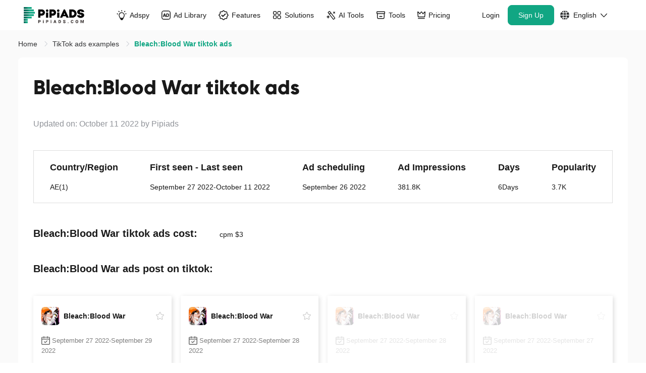

--- FILE ---
content_type: text/html;charset=UTF-8
request_url: https://www.pipiads.com/tiktok-ads-examples/bleachbloodwar-tiktok-ads-1745004850936850
body_size: 57620
content:
<!DOCTYPE html>
<html lang="en">
<head>
		<meta charset="utf-8" />
		<meta
			http-equiv="X-UA-Compatible"
			content="IE=edge"
		/>
		<meta
			name="viewport"
			content="width=device-width,initial-scale=1.0"
		/>
		<link
			rel="icon"
			href="/assets/images/favicon-48x48.png"
			type="image/png"
			sizes="48x48"
		/>
		<link
			rel="icon"
			href="/assets/images/favicon-32x32.png"
			type="image/png"
			sizes="32x32"
		/>
		<link
			rel="icon"
			href="/assets/images/favicon-16x16.png"
			type="image/png"
			sizes="16x16"
		/>
		<link
			rel="shortcut icon"
			href="/assets/images/favicon.ico"
			mce_href="/assets/images/favicon.ico"
		/>
		<link
			rel="apple-touch-icon"
			href="/assets/images/apple_touch_icon.png"
		/>
		
		<title
		>Bleach:Blood War TikTok ads | Bleach:Blood War TikTok advertising | #1 TikTok ads spy tool - Pipiads</title>
		<meta
			name="keywords"
			content="Pipiads"
		/>
		<meta
			name="facebook-domain-verification"
			content="k492tv2tfmb8f1b3hamdmbvvr58vvm"
		/>
		
		<meta
			name="description"
			content="Bleach:Blood War tiktok ads:8,Bleach:Blood War tiktok ads cost:null-null,Region:AE(1),view:381804,likes:3683,post:September 26 2022,Days: 6 Days,Bleach:Blood War tiktok advertising text:Exclusive code for Bleach Players Bleach777"
		/>
		<meta
			name="theme-color"
			content="#11A683"
		/>
		<link
			rel="canonical"
			href="https://www.pipiads.com/tiktok-ads-examples/bleachbloodwar-tiktok-ads-1745004850936850"
		/>
		
		<meta
			name="og:title"
			content="Bleach:Blood War TikTok ads | Bleach:Blood War TikTok advertising | #1 TikTok ads spy tool - Pipiads"
		/>
		
		<meta
			name="og:description"
			content="Bleach:Blood War tiktok ads:8,Bleach:Blood War tiktok ads cost:null-null,Region:AE(1),view:381804,likes:3683,post:September 26 2022,Days: 6 Days,Bleach:Blood War tiktok advertising text:Exclusive code for Bleach Players Bleach777"
		/>
		<meta
			name="og:image"
			content="https://www.pipiads.com/assets/images/home_image4.webp"
		/>
		<style>
			@media screen and(max-width: 750px) {
				html {
					font-size: 50px;
				}
			}

			.module-item > * {
				max-width: 100% !important;
				line-height: 2;
			}

			.wt-body-max-width {
				max-width: 1520px;
				margin: 0 auto;
			}
			.save-50-percent{
			    position:relative;
                font-family: Geist, Geist;
                font-weight: 600;
                font-size: 12px;
                color: #ffffff;
                background: -webkit-gradient(linear, left top, left bottom, from(#fa7302), to(#f55201));
                background: -webkit-linear-gradient(top, #fa7302 0%, #f55201 100%);
                background: linear-gradient(180deg, #fa7302 0%, #f55201 100%);
                height: 20px;
                -webkit-border-radius: 23px 23px 23px 23px;
                border-radius: 23px 23px 23px 23px;
                line-height: 20px;
                padding: 0 4%;
                margin-left: 10px;
                color: #fff;
            }
            .save-50-percent .save-tip{
              display:none;
                position: absolute;
                left: 0;
                bottom: -28px;
                padding: 2px 7px;
                z-index: 100;
                background: #000;
                white-space: nowrap;
                font-style: normal;
                border-radius: 4px;
            }
            .save-50-percent:hover .save-tip{
              display:block;
            }

			.pp-navbar {
				position: sticky;
				top: 0;
				width: 100%;
				will-change: transform;
				z-index: 1020;
				padding-left: 40px;
				padding-right: 40px;
				background: transparent;
			}
			.pp-navbar.has-shadow {
				box-shadow: 0 1px 8px 0 rgba(0, 0, 0, 0.08);
				background: #fff;
			}

			.pp-navbar,
			.pp-navbar .pp-container {
				display: flex;
				flex-wrap: wrap;
				align-items: center;
				justify-content: space-between;
				width: 100%;
			}

			@media (min-width: 1200px) {
				.pp-navbar .navbar-collapse {
					display: -webkit-box !important;
					display: -webkit-flex !important;
					display: -ms-flexbox !important;
					display: flex !important;
					-webkit-flex-basis: auto;
					-ms-flex-preferred-size: auto;
					flex-basis: auto;
				}
				.pp-navbar .other-wrapper {
					-webkit-box-flex: 1;
					-ms-flex: 1 1 0%;
					flex: 1 1 0%;
					display: -webkit-box;
					display: -ms-flexbox;
					display: flex;
					-webkit-box-pack: end;
					-ms-flex-pack: end;
					justify-content: flex-end;
				}
				.pp-navbar .other-wrapper .pp-collapse {
					display: -webkit-box;
					display: -ms-flexbox;
					display: flex;
				}
				.pp-navbar .navbar-wrap .pp-collapse {
					display: -webkit-box;
					display: -ms-flexbox;
					display: flex;
					gap: 4px;
					-webkit-box-align: center;
					-ms-flex-align: center;
					align-items: center;
				}
				.pp-navbar .navbar-wrap {
					-webkit-box-flex: 1;
					-ms-flex: 1 1 0%;
					flex: 1 1 0%;
				}
				.pp-navbar .site-logo-container {
					/* flex: 1; */
				}
				.pp-navbar .navbar-wrap .pp-collapse.other-container {
					display: none;
				}
			}

			.pp-navbar .navbar-collapse {
				/* -webkit-box-align: center;
            -webkit-align-items: center;
            -ms-flex-align: center;
            align-items: center;
            -webkit-flex-basis: 100%;
            -ms-flex-preferred-size: 100%;
            flex-basis: 100%;
            -webkit-box-flex: 1;
            -webkit-flex-grow: 1;
            -ms-flex-positive: 1;
            flex-grow: 1; */

				-webkit-box-flex: 1;
				-ms-flex: 1;
				flex: 1;
			}

			.pp-navbar,
			.pp-navbar .pp-container {
				display: flex;
				flex-wrap: wrap;
				align-items: center;
				justify-content: space-between;
			}

			@media only screen and (min-width: 900px) {
				.wt-pl-lg-6 {
					padding-left: 36px !important;
				}
			}

			@media only screen and (min-width: 900px) {
				.wt-pr-lg-6 {
					padding-right: 36px !important;
				}
			}

			.pp-navbar .site-logo-container {
				-webkit-box-align: center;
				-webkit-align-items: center;
				-ms-flex-align: center;
				align-items: center;
				display: -webkit-box;
				display: -webkit-flex;
				display: -ms-flexbox;
				display: flex;
				-webkit-flex-wrap: wrap;
				-ms-flex-wrap: wrap;
				flex-wrap: wrap;
				-webkit-box-pack: justify;
				-webkit-justify-content: space-between;
				-ms-flex-pack: justify;
				justify-content: space-between;
				margin-left: auto;
				margin-right: 45px;
				width: 134px;
				height: 60px;
			}

			.pp-navbar .site-logo-container .navbar-toggler img {
				vertical-align: middle;
			}

			.menu-dropdown {
				display: none;
				position: absolute;
				left: 0;
				right: 0;
				top: 60px;
				z-index: 100;
			}

			@media only screen and (max-width: 1279px) {
				.btn-shopify-tool,
				.link-get-vip {
					display: none !important;
				}
			}

			@media only screen and (min-width: 1280px) and (max-width: 1439px) {
				.btn-box .btn-register,
				.btn-box .btn-login {
					margin-left: 3px !important;
				}

				.pp-navbar .nav-link.link-get-vip {
					padding-left: 6px !important;
				}

				.pp-navbar .nav-link {
					padding-left: 12px !important;
					padding-right: 12px !important;
				}

				.pp-navbar .site-logo-container .pipi-logo {
					height: 32px !important;
				}
			}
		</style>
		<!-- Common styles and scripts -->

		
		

		<link
			rel="stylesheet"
			type="text/css"
			href="/assets/style/header.css?v=2025102417"
		/>
		<link
			rel="preload"
			href="/assets/fonts/Gilroy-ExtraBold.otf"
			as="font"
			type="font/otf"
			crossorigin=""
		/>
		<link
			rel="preload"
			href="/assets/fonts/Gilroy-Light.otf"
			as="font"
			type="font/otf"
			crossorigin=""
		/>
		<link
			rel="preload"
			href="/assets/fonts/PlusJakartaSans-ExtraBold.ttf"
			as="font"
			type="font/ttf"
			crossorigin=""
		/>
		<link
			rel="preload"
			href="/assets/fonts/Poppins-Bold.ttf"
			as="font"
			type="font/ttf"
			crossorigin=""
		/>
		<link
			rel="preload"
			href="/assets/fonts/Poppins-Medium.ttf"
			as="font"
			type="font/ttf"
			crossorigin=""
		/>
		<link
			rel="stylesheet"
			type="text/css"
			href="/assets/style/common.css?v=20251024"
		/>
		<link
			rel="preload"
			href="/assets/style/response.css?v=20220614"
			as="style"
			onload="this.onload=null;this.rel='stylesheet'"
		/>
		<noscript>
			<link
				rel="stylesheet"
				href="/assets/style/response.css?v=20220614"
			/>
		</noscript>
		<link
			rel="preload"
			href="/assets/style/elementui/theme/index.min.20240802.css?v=20240802"
			as="style"
			onload="this.onload=null;this.rel='stylesheet'"
		/>
		<noscript>
			<link
				rel="stylesheet"
				href="/assets/style/elementui/theme/index.min.20240802.css?v=20240802"
			/>
		</noscript>
		<link
			rel="preload"
			href="/assets/style/footer.css?v=202411251"
			as="style"
			onload="this.onload=null;this.rel='stylesheet'"
		/>
		<noscript>
			<link
				rel="stylesheet"
				href="/assets/style/footer.css?v=202411251"
			/>
		</noscript>

		
		<link rel="stylesheet" href="/assets/style/exam-list-detail.css?v=2023100711"/>
	</head>
<body>
<div id="app">
  <nav
			class="pp-navbar navbar-expand-md"
		>
			<div class="pp-container">
				<div class="Mhja site-logo-container">
					
					
					<a
						href="/"
						class="navbar-brand"
					>
						<img
							class="pipi-logo"
							src="/assets/svg/pipiads_logo.svg"
							fetchpriority="high"
							loading="eager"
							width="134"
							height="36"
							alt="Pipiads logo"
						/>
					</a>
					<div class="right">
						<span
							class="btn navbar-toggler"
							@click="showLeftNav()"
						>
							<svg style="width: 26px;height:26px;" t="1673861363018" xmlns="http://www.w3.org/2000/svg" viewBox="0 0 48 48" width="26" height="26"><path fill="currentColor" d="M8 12h32v4H8v-4Zm0 10h32v4H8v-4Zm0 10h32v4H8v-4Z"/></svg>
						</span>
					</div>
				</div>
				<div
					class="CZya navbar-collapse navbar-wrap collapse"
					:class="{
            show:
              leftNav.visible ||
              userInfoNav.visible ||
              (JSON.stringify(userInfo) === '{}' &&
                !userInfo.access_token &&
                leftNav.visible)
            }"
				>
					<div
						class="ml-auto navbar-nav pp-collapse"
						:class="{show: leftNav.visible }"
					>
						<div class="pp-dropdown">
							<a
								title="Adspy"
								href="/ad-search"
								class="menu-item dropdown-toggle nav-link text-nowrap a-link nav-tit"
							>
								<div class="link-inner">
									<span class="icon-wrap">
										<svg class="icon icon-ad-2" width="100" height="100" viewBox="0 0 100 100" fill="none" xmlns="http://www.w3.org/2000/svg">
											<path d="M51.0625 4.00098V9.21151" stroke="currentColor" stroke-width="8" stroke-linecap="round"/>
											<path d="M81.8789 12.3359L78.5296 16.3274" stroke="currentColor" stroke-width="8" stroke-linecap="round"/>
											<path d="M94.2461 36.333L89.2131 37.6816" stroke="currentColor" stroke-width="8" stroke-linecap="round"/>
											<path d="M11.3203 38.4902L6.28733 37.1416" stroke="currentColor" stroke-width="8" stroke-linecap="round"/>
											<path d="M21.8828 12.3359L25.2321 16.3274" stroke="currentColor" stroke-width="8" stroke-linecap="round"/>
											<path d="M50.5332 25.2148C70.0543 25.2148 82.6629 45.8645 73.7451 63.2295L64.3633 81.5H37.5498L27.7754 64.0752C18.0181 46.6811 30.5894 25.215 50.5332 25.2148Z" stroke="currentColor" stroke-width="7"/>
											<path d="M32 78.9473L69.5 79.0742L61.8026 94.7552C60.29 97.8367 57.1562 99.7894 53.7235 99.7894H49.0475C45.805 99.7894 42.8133 98.0453 41.2157 95.2237L32 78.9473Z" fill="currentColor"/>
										</svg>
									</span>
									Adspy
								</div>
							</a>
							<a
								title="Adspy"
								href="#"
								@click="showChildDrop('adspy')"
								class="menu-item dropdown-toggle dropdown-toggle-phone nav-link text-nowrap a-link"
							>
								Adspy
								<i class="icon-down el-icon-arrow-down"></i>
							</a>
							<div
								class="menu-dropdown rankDropdown"
								:class="{ show: topNavChildToggle.adspy }"
							>
								<ul class="menu-dropdown__main menu-dropdown__main__ul list-entry no-head">
									<li class="menu-drop-item-link">
										<a
											href="/ad-search?plat_type=1"
											class="a-link"
											title="TikTok Adspy"
										>
											<span class="logo-text-wrap">
												<img class="logo" src="/assets/images/head/logo_tiktok.png" alt="logo_tiktok">
												<span class="text">
													TikTok Adspy
												</span>
												<svg class="link-svg" width="100" height="100" viewBox="0 0 100 100" fill="none" xmlns="http://www.w3.org/2000/svg">
													<path d="M100 84.0265C99.9998 87.6282 97.08 90.5482 93.4783 90.5482C89.8766 90.5482 86.9568 87.6282 86.9566 84.0265V22.2672L11.134 98.0898C8.58709 100.637 4.45705 100.637 1.91017 98.0898C-0.636722 95.5429 -0.636722 91.4129 1.91017 88.866L77.7328 13.0434H15.9735C12.3718 13.0432 9.45175 10.1234 9.45175 6.52172C9.45175 2.91999 12.3718 0.00019943 15.9735 0H93.4783C97.0801 0 100 2.91987 100 6.52172V84.0265Z" fill="currentColor"/>
												</svg>
											</span>
										</a>
									</li>
									<li class="menu-drop-item-link">
										<a
											href="/ad-search?plat_type=2"
											class="a-link"
											title="Facebook Adspy"
										>
											<span class="logo-text-wrap">
												<img class="logo" src="/assets/images/head/logo_fb.png" alt="logo_tiktok">
												<span class="text">
													Facebook Adspy
												</span>
												<svg class="link-svg" width="100" height="100" viewBox="0 0 100 100" fill="none" xmlns="http://www.w3.org/2000/svg">
													<path d="M100 84.0265C99.9998 87.6282 97.08 90.5482 93.4783 90.5482C89.8766 90.5482 86.9568 87.6282 86.9566 84.0265V22.2672L11.134 98.0898C8.58709 100.637 4.45705 100.637 1.91017 98.0898C-0.636722 95.5429 -0.636722 91.4129 1.91017 88.866L77.7328 13.0434H15.9735C12.3718 13.0432 9.45175 10.1234 9.45175 6.52172C9.45175 2.91999 12.3718 0.00019943 15.9735 0H93.4783C97.0801 0 100 2.91987 100 6.52172V84.0265Z" fill="currentColor"/>
												</svg>
											</span>
										</a>
									</li>
								</ul>
							</div>
						</div>

						<div class="pp-dropdown">
							<a
								title="Ad Library"
								href="/library-ads"
								class="menu-item dropdown-toggle nav-link text-nowrap a-link nav-tit"
							>
								<div class="link-inner">
									<span class="icon-wrap">
										<svg class="icon icon-ad-lib" width="100" height="100" viewBox="0 0 100 100" fill="none" xmlns="http://www.w3.org/2000/svg">
											<rect x="3.88889" y="3.88889" width="92.2222" height="92.2222" rx="22.1111" stroke="currentColor" stroke-width="7.77778"/>
											<path d="M52.1475 68.9189H42.8389L40.4473 61.9512H26.7197L24.2754 68.9189H15.0195L28.3311 31.999H38.835L52.1475 68.9189ZM65.3066 31.999C71.4079 31.9991 76.0881 33.611 79.3467 36.835C82.6398 40.0243 84.2861 44.5829 84.2861 50.5107C84.2861 56.4041 82.6742 60.9454 79.4502 64.1348C76.2262 67.324 71.6154 68.9189 65.6182 68.9189H52.1504V31.999H65.3066ZM61.1982 61.5352H65.3066C68.6345 61.5351 71.0787 60.6336 72.6387 58.8311C74.1986 57.0284 74.9785 54.2375 74.9785 50.459C74.9785 46.6805 74.1985 43.8896 72.6387 42.0869C71.0787 40.2843 68.6345 39.3829 65.3066 39.3828H61.1982V61.5352ZM29.1631 54.7744H38.0029L33.6357 41.7744L29.1631 54.7744Z" fill="currentColor"/>
											</svg>
									</span>
									Ad Library
								</div>
							</a>
							<a
								title="Ad Library"
								href="#"
								@click="showChildDrop('adLibrary')"
								class="menu-item dropdown-toggle dropdown-toggle-phone nav-link text-nowrap a-link"
							>
								Ad Library
								<i class="icon-down el-icon-arrow-down"></i>
							</a>
							<div
								class="menu-dropdown rankDropdown"
								:class="{ show: topNavChildToggle.adLibrary }"
							>
								<ul class="menu-dropdown__main menu-dropdown__main__ul list-entry">
									<li class="menu-title">
										<p>Ad Library</p>
									</li>
									<li class="menu-drop-item-link">
										<a
											href="/library-ads?ad_platform=FACEBOOK"
											class="a-link"
											title="Facebook"
										>
											<span class="logo-text-wrap">
												<img class="logo" src="/assets/images/head/logo_fb.png" alt="logo_tiktok">
												<span class="text">
													Facebook
												</span>
												<svg class="link-svg" width="100" height="100" viewBox="0 0 100 100" fill="none" xmlns="http://www.w3.org/2000/svg">
													<path d="M100 84.0265C99.9998 87.6282 97.08 90.5482 93.4783 90.5482C89.8766 90.5482 86.9568 87.6282 86.9566 84.0265V22.2672L11.134 98.0898C8.58709 100.637 4.45705 100.637 1.91017 98.0898C-0.636722 95.5429 -0.636722 91.4129 1.91017 88.866L77.7328 13.0434H15.9735C12.3718 13.0432 9.45175 10.1234 9.45175 6.52172C9.45175 2.91999 12.3718 0.00019943 15.9735 0H93.4783C97.0801 0 100 2.91987 100 6.52172V84.0265Z" fill="currentColor"/>
												</svg>
											</span>
										</a>
									</li>
									<li class="menu-drop-item-link">
										<a
											href="/library-ads?ad_platform=INSTAGRAM"
											class="a-link"
											title="Instagram"
										>
											<span class="logo-text-wrap">
												<img class="logo" src="/assets/images/head/logo_instagram.png" alt="logo_tiktok">
												<span class="text">
													Instagram
												</span>
												<svg class="link-svg" width="100" height="100" viewBox="0 0 100 100" fill="none" xmlns="http://www.w3.org/2000/svg">
													<path d="M100 84.0265C99.9998 87.6282 97.08 90.5482 93.4783 90.5482C89.8766 90.5482 86.9568 87.6282 86.9566 84.0265V22.2672L11.134 98.0898C8.58709 100.637 4.45705 100.637 1.91017 98.0898C-0.636722 95.5429 -0.636722 91.4129 1.91017 88.866L77.7328 13.0434H15.9735C12.3718 13.0432 9.45175 10.1234 9.45175 6.52172C9.45175 2.91999 12.3718 0.00019943 15.9735 0H93.4783C97.0801 0 100 2.91987 100 6.52172V84.0265Z" fill="currentColor"/>
												</svg>
											</span>
										</a>
									</li>
									<li class="menu-drop-item-link">
										<a
											href="/library-ads?ad_platform=AUDIENCE_NETWORK"
											class="a-link"
											title="Audience Network"
										>
											<span class="logo-text-wrap">
												<img class="logo" src="/assets/images/head/logo_network.png" alt="logo_tiktok">
												<span class="text">
													Audience Network
												</span>
												<svg class="link-svg" width="100" height="100" viewBox="0 0 100 100" fill="none" xmlns="http://www.w3.org/2000/svg">
													<path d="M100 84.0265C99.9998 87.6282 97.08 90.5482 93.4783 90.5482C89.8766 90.5482 86.9568 87.6282 86.9566 84.0265V22.2672L11.134 98.0898C8.58709 100.637 4.45705 100.637 1.91017 98.0898C-0.636722 95.5429 -0.636722 91.4129 1.91017 88.866L77.7328 13.0434H15.9735C12.3718 13.0432 9.45175 10.1234 9.45175 6.52172C9.45175 2.91999 12.3718 0.00019943 15.9735 0H93.4783C97.0801 0 100 2.91987 100 6.52172V84.0265Z" fill="currentColor"/>
												</svg>
											</span>
										</a>
									</li>
									<li class="menu-drop-item-link">
										<a
											href="/library-ads?ad_platform=MESSENGER"
											class="a-link"
											title="Messager"
										>
											<span class="logo-text-wrap">
												<img class="logo" src="/assets/images/head/logo_messager.png" alt="logo_tiktok">
												<span class="text">
													Messager
												</span>
												<svg class="link-svg" width="100" height="100" viewBox="0 0 100 100" fill="none" xmlns="http://www.w3.org/2000/svg">
													<path d="M100 84.0265C99.9998 87.6282 97.08 90.5482 93.4783 90.5482C89.8766 90.5482 86.9568 87.6282 86.9566 84.0265V22.2672L11.134 98.0898C8.58709 100.637 4.45705 100.637 1.91017 98.0898C-0.636722 95.5429 -0.636722 91.4129 1.91017 88.866L77.7328 13.0434H15.9735C12.3718 13.0432 9.45175 10.1234 9.45175 6.52172C9.45175 2.91999 12.3718 0.00019943 15.9735 0H93.4783C97.0801 0 100 2.91987 100 6.52172V84.0265Z" fill="currentColor"/>
												</svg>
											</span>
										</a>
									</li>
									<li class="menu-drop-item-link">
										<a
											href="/library-ads?ad_platform=Threads"
											class="a-link"
											title="Threads"
										>
											<span class="logo-text-wrap">
												<img class="logo" src="/assets/images/head/logo_threads.png" alt="logo_tiktok">
												<span class="text">
													Threads
												</span>
												<svg class="link-svg" width="100" height="100" viewBox="0 0 100 100" fill="none" xmlns="http://www.w3.org/2000/svg">
													<path d="M100 84.0265C99.9998 87.6282 97.08 90.5482 93.4783 90.5482C89.8766 90.5482 86.9568 87.6282 86.9566 84.0265V22.2672L11.134 98.0898C8.58709 100.637 4.45705 100.637 1.91017 98.0898C-0.636722 95.5429 -0.636722 91.4129 1.91017 88.866L77.7328 13.0434H15.9735C12.3718 13.0432 9.45175 10.1234 9.45175 6.52172C9.45175 2.91999 12.3718 0.00019943 15.9735 0H93.4783C97.0801 0 100 2.91987 100 6.52172V84.0265Z" fill="currentColor"/>
												</svg>
											</span>
										</a>
									</li>
								</ul>
							</div>
						</div>

						<div class="pp-dropdown">
							<a
								title="Features"
								href="/ad-search"
								class="menu-item dropdown-toggle nav-link text-nowrap a-link nav-tit"
							>
								<div class="link-inner">
									<span class="icon-wrap">
										<svg  class="icon icon-feature" width="101" height="100" viewBox="0 0 101 100" fill="none" xmlns="http://www.w3.org/2000/svg">
											<path d="M45.8564 6.87823C48.1878 4.69608 51.8122 4.69608 54.1436 6.87823L62.5139 14.7124C63.5869 15.7166 64.9881 16.2971 66.457 16.3457L77.9153 16.7248C81.1069 16.8304 83.6696 19.3931 83.7752 22.5848L84.1543 34.043C84.2029 35.5119 84.7834 36.9131 85.7876 37.9861L93.6218 46.3564C95.8039 48.6878 95.8039 52.3122 93.6218 54.6436L85.7876 63.0139C84.7834 64.0869 84.2029 65.4881 84.1543 66.957L83.7752 78.4153C83.6696 81.6069 81.1069 84.1696 77.9152 84.2752L66.457 84.6543C64.9881 84.7029 63.5869 85.2834 62.5139 86.2876L54.1436 94.1218C51.8122 96.3039 48.1878 96.3039 45.8564 94.1218L37.4861 86.2876C36.4131 85.2834 35.0119 84.7029 33.543 84.6543L22.0847 84.2752C18.8931 84.1696 16.3304 81.6069 16.2248 78.4152L15.8457 66.957C15.7971 65.4881 15.2166 64.0869 14.2124 63.0139L6.37823 54.6436C4.19608 52.3122 4.19608 48.6878 6.37823 46.3564L14.2124 37.9861C15.2166 36.9131 15.7971 35.5119 15.8457 34.043L16.2248 22.5847C16.3304 19.3931 18.8931 16.8304 22.0848 16.7248L33.543 16.3457C35.0119 16.2971 36.4131 15.7166 37.4861 14.7124L45.8564 6.87823Z" stroke="currentColor" stroke-width="7.77778"/>
											<path d="M32.5 51.5L42.5858 61.5858C43.3668 62.3668 44.6332 62.3668 45.4142 61.5858L68 39" stroke="currentColor" stroke-width="10" stroke-linecap="round"/>
										</svg>
									</span>
									Features
								</div>
							</a>
							<a
								title="Features"
								href="#"
								@click="showChildDrop('features')"
								class="menu-item dropdown-toggle dropdown-toggle-phone nav-link text-nowrap a-link"
							>
								Features
								<i class="icon-down el-icon-arrow-down"></i>
							</a>
							<div
								class="menu-dropdown rankDropdown feature-dropdown"
								:class="{ show: topNavChildToggle.features }"
							>
							  <div class="feature-wrap">
									<div class="feature-content">
										<div class="feature-left feature-inner-box">
											<p class="feature-tit">
												Core Features
											</p>
											<div class="core-features">
												<a href="/ad-search" class="feature-item">
													<img class="feature-icon" src="/assets/images/head/actionbar_icon_1.svg" alt="feature-icon">
													<div class="feture-info">
														<p class="feature-tit">Ad Search</p>
														<p class="feature-desc">The world&#39;s biggest ad database</p>
													</div>
													<svg class="right-icon" width="100" height="100" viewBox="0 0 100 100" fill="none" xmlns="http://www.w3.org/2000/svg">
														<path d="M100 84.0265C99.9998 87.6282 97.08 90.5482 93.4783 90.5482C89.8766 90.5482 86.9568 87.6282 86.9566 84.0265V22.2672L11.134 98.0898C8.58709 100.637 4.45705 100.637 1.91017 98.0898C-0.636722 95.5429 -0.636722 91.4129 1.91017 88.866L77.7328 13.0434H15.9735C12.3718 13.0432 9.45175 10.1234 9.45175 6.52172C9.45175 2.91999 12.3718 0.00019943 15.9735 0H93.4783C97.0801 0 100 2.91987 100 6.52172V84.0265Z" fill="currentColor"/>
													</svg>
												</a>
												<a href="/top-advertiser" class="feature-item">
													<img class="feature-icon" src="/assets/images/head/actionbar_icon_2.svg" alt="feature-icon">
													<div class="feture-info">
														<p class="feature-tit">Advertiser</p>
														<p class="feature-desc">For competitor research insights</p>
													</div>
													<svg class="right-icon" width="100" height="100" viewBox="0 0 100 100" fill="none" xmlns="http://www.w3.org/2000/svg">
														<path d="M100 84.0265C99.9998 87.6282 97.08 90.5482 93.4783 90.5482C89.8766 90.5482 86.9568 87.6282 86.9566 84.0265V22.2672L11.134 98.0898C8.58709 100.637 4.45705 100.637 1.91017 98.0898C-0.636722 95.5429 -0.636722 91.4129 1.91017 88.866L77.7328 13.0434H15.9735C12.3718 13.0432 9.45175 10.1234 9.45175 6.52172C9.45175 2.91999 12.3718 0.00019943 15.9735 0H93.4783C97.0801 0 100 2.91987 100 6.52172V84.0265Z" fill="currentColor"/>
													</svg>
												</a>
												<a href="/ad-tracker" class="feature-item">
													<img class="feature-icon" src="/assets/images/head/actionbar_icon_3.svg" alt="feature-icon">
													<div class="feture-info">
														<p class="feature-tit">Ad Tracker</p>
														<p class="feature-desc">Track FB &amp; TikTok latest ads</p>
													</div>
													<svg class="right-icon" width="100" height="100" viewBox="0 0 100 100" fill="none" xmlns="http://www.w3.org/2000/svg">
														<path d="M100 84.0265C99.9998 87.6282 97.08 90.5482 93.4783 90.5482C89.8766 90.5482 86.9568 87.6282 86.9566 84.0265V22.2672L11.134 98.0898C8.58709 100.637 4.45705 100.637 1.91017 98.0898C-0.636722 95.5429 -0.636722 91.4129 1.91017 88.866L77.7328 13.0434H15.9735C12.3718 13.0432 9.45175 10.1234 9.45175 6.52172C9.45175 2.91999 12.3718 0.00019943 15.9735 0H93.4783C97.0801 0 100 2.91987 100 6.52172V84.0265Z" fill="currentColor"/>
													</svg>
												</a>
												<a href="/image_search" class="feature-item">
													<img class="feature-icon" src="/assets/images/head/actionbar_icon_4.svg" alt="feature-icon">
													<div class="feture-info">
														<p class="feature-tit">Image Search</p>
														<p class="feature-desc">Search any and find similar by image</p>
													</div>
													<svg class="right-icon" width="100" height="100" viewBox="0 0 100 100" fill="none" xmlns="http://www.w3.org/2000/svg">
														<path d="M100 84.0265C99.9998 87.6282 97.08 90.5482 93.4783 90.5482C89.8766 90.5482 86.9568 87.6282 86.9566 84.0265V22.2672L11.134 98.0898C8.58709 100.637 4.45705 100.637 1.91017 98.0898C-0.636722 95.5429 -0.636722 91.4129 1.91017 88.866L77.7328 13.0434H15.9735C12.3718 13.0432 9.45175 10.1234 9.45175 6.52172C9.45175 2.91999 12.3718 0.00019943 15.9735 0H93.4783C97.0801 0 100 2.91987 100 6.52172V84.0265Z" fill="currentColor"/>
													</svg>
												</a>
											</div>
											<div class="separation"></div>
											<div class="why-chose">
												<p class="why-chose-tit">Why Choose Pipiads?</p>
												<div class="why-chose-items">
													<div class="why-chose-item">
														<svg width="12" height="9" viewBox="0 0 12 9" fill="none" xmlns="http://www.w3.org/2000/svg">
															<path d="M11.7183 1.68511L4.95275 8.71445C4.75554 8.9193 4.39848 9.01208 4.10256 8.99874C3.8053 9.01208 3.44383 8.9195 3.24662 8.71445L0.277079 5.62762C-0.0930107 5.24318 -0.0930107 4.61725 0.277079 4.23063C0.647169 3.84619 1.24955 3.84619 1.62175 4.23063L4.10045 6.8076L10.3765 0.288326C10.7479 -0.0961088 11.3499 -0.0961088 11.7213 0.288326C12.0928 0.674952 12.0928 1.30088 11.7183 1.68511Z" fill="#11A683"/>
														</svg>
														<p class="why-chose-desc">World&#39;s Biggest Ad Database</p>
													</div>
													<div class="why-chose-item">
														<svg width="12" height="9" viewBox="0 0 12 9" fill="none" xmlns="http://www.w3.org/2000/svg">
															<path d="M11.7183 1.68511L4.95275 8.71445C4.75554 8.9193 4.39848 9.01208 4.10256 8.99874C3.8053 9.01208 3.44383 8.9195 3.24662 8.71445L0.277079 5.62762C-0.0930107 5.24318 -0.0930107 4.61725 0.277079 4.23063C0.647169 3.84619 1.24955 3.84619 1.62175 4.23063L4.10045 6.8076L10.3765 0.288326C10.7479 -0.0961088 11.3499 -0.0961088 11.7213 0.288326C12.0928 0.674952 12.0928 1.30088 11.7183 1.68511Z" fill="#11A683"/>
														</svg>
														<p class="why-chose-desc">Powerful Ad Analytics</p>
													</div>
													<div class="why-chose-item">
														<svg width="12" height="9" viewBox="0 0 12 9" fill="none" xmlns="http://www.w3.org/2000/svg">
															<path d="M11.7183 1.68511L4.95275 8.71445C4.75554 8.9193 4.39848 9.01208 4.10256 8.99874C3.8053 9.01208 3.44383 8.9195 3.24662 8.71445L0.277079 5.62762C-0.0930107 5.24318 -0.0930107 4.61725 0.277079 4.23063C0.647169 3.84619 1.24955 3.84619 1.62175 4.23063L4.10045 6.8076L10.3765 0.288326C10.7479 -0.0961088 11.3499 -0.0961088 11.7213 0.288326C12.0928 0.674952 12.0928 1.30088 11.7183 1.68511Z" fill="#11A683"/>
														</svg>
														<p class="why-chose-desc">Be The COO in Advertising Business</p>
													</div>
												</div>
											</div>
										</div>
										<div class="feature-right feature-inner-box">
											<div class="series">
												<a href="/ad-search/ecom_ads" class="series-title">
													<div class="con-wrap">
														<div class="txt-wrap">
															<span class="txt">
																EC&amp;Dropshipping
															</span>
														</div>
														<svg  class="right-icon" width="15" height="14" viewBox="0 0 15 14" fill="none" xmlns="http://www.w3.org/2000/svg">
															<path d="M0.941895 7.00048C0.941895 7.39282 1.23339 7.7237 1.61839 7.77489L1.72235 7.78283L12.3281 7.78187L7.90853 12.2052C7.63579 12.5095 7.65254 12.9886 7.95497 13.2807C8.23552 13.5516 8.67249 13.5734 8.97725 13.3356L9.06077 13.2621L14.7971 7.52293C15.052 7.24948 15.0685 6.81828 14.8319 6.51928L14.7524 6.43103L9.01114 0.693124C8.70693 0.420382 8.22785 0.437126 7.93575 0.739558C7.66478 1.02011 7.643 1.45708 7.88079 1.76184L7.95433 1.84536L12.3281 6.2191L1.6784 6.21996C1.27632 6.23384 0.941895 6.57904 0.941895 7.00048Z" fill="currentColor"/>
														</svg>
													</div>
												</a>
												<a href="/ad-search/ecom_ads" class="series-title desc-title">
													<div class="con-wrap">
														<div class="txt-wrap">
															<span class="txt">
																Ecom Ad Search
															</span>
														</div>
													</div>
												</a>
												<a href="/product-search" class="series-title desc-title">
													<div class="con-wrap">
														<div class="txt-wrap">
															<span class="txt">
																Product Search
															</span>
														</div>
													</div>
												</a>
												<a href="/top-products" class="series-title desc-title">
													<div class="con-wrap">
														<div class="txt-wrap">
															<span class="txt">
																Top Products
															</span>
														</div>
													</div>
												</a>
												<a href="/new-products?find_type=ecom" class="series-title desc-title">
													<div class="con-wrap">
														<div class="txt-wrap">
															<span class="txt">
																New Products
															</span>
														</div>
													</div>
												</a>
												<a href="/store?find_type=ecom" class="series-title desc-title">
													<div class="con-wrap">
														<div class="txt-wrap">
															<span class="txt">
																Store Search
															</span>
														</div>
													</div>
												</a>
												<a href="/top-store" class="series-title desc-title">
													<div class="con-wrap">
														<div class="txt-wrap">
															<span class="txt">
																Top Stores
															</span>
														</div>
													</div>
												</a>
												<a href="/product-trend" class="series-title desc-title">
													<div class="con-wrap">
														<div class="txt-wrap">
															<span class="txt">
																#TikTok Made My Buy It
															</span>
														</div>
													</div>
												</a>
												<a href="/image_search?find_type=ecom" class="series-title desc-title">
													<div class="con-wrap">
														<div class="txt-wrap">
															<span class="txt">
																Search Ecom By Image
															</span>
														</div>
													</div>
												</a>
											</div>

											<div class="series">
												<a href="/ad-search/tts_ads" class="series-title">
													<div class="con-wrap">
														<div class="txt-wrap">
															<span class="txt">
																TikTok Shop
															</span>
														</div>
														<svg  class="right-icon" width="15" height="14" viewBox="0 0 15 14" fill="none" xmlns="http://www.w3.org/2000/svg">
															<path d="M0.941895 7.00048C0.941895 7.39282 1.23339 7.7237 1.61839 7.77489L1.72235 7.78283L12.3281 7.78187L7.90853 12.2052C7.63579 12.5095 7.65254 12.9886 7.95497 13.2807C8.23552 13.5516 8.67249 13.5734 8.97725 13.3356L9.06077 13.2621L14.7971 7.52293C15.052 7.24948 15.0685 6.81828 14.8319 6.51928L14.7524 6.43103L9.01114 0.693124C8.70693 0.420382 8.22785 0.437126 7.93575 0.739558C7.66478 1.02011 7.643 1.45708 7.88079 1.76184L7.95433 1.84536L12.3281 6.2191L1.6784 6.21996C1.27632 6.23384 0.941895 6.57904 0.941895 7.00048Z" fill="currentColor"/>
														</svg>
													</div>
												</a>
												<a href="/ad-search/tts_ads" class="series-title desc-title">
													<div class="con-wrap">
														<div class="txt-wrap">
															<span class="txt">
																TTS Ad Search
															</span>
														</div>
													</div>
												</a>
												<a href="/tiktok-shop-product?find_type=tkshop" class="series-title desc-title">
													<div class="con-wrap">
														<div class="txt-wrap">
															<span class="txt">
																TTS Products
															</span>
														</div>
													</div>
												</a>
												<a href="/tiktok-shop-store?find_type=tkshop" class="series-title desc-title">
													<div class="con-wrap">
														<div class="txt-wrap">
															<span class="txt">
																TTS Stores
															</span>
															<span class="new">
																New
															</span>
														</div>
													</div>
												</a>
												<a href="/tiktok-shop-product?find_type=tkshop" class="series-title desc-title">
													<div class="con-wrap">
														<div class="txt-wrap">
															<span class="txt">
																Top Products
															</span>
														</div>
													</div>
												</a>
												<a href="/tiktok-shop-store?find_type=tkshop" class="series-title desc-title">
													<div class="con-wrap">
														<div class="txt-wrap">
															<span class="txt">
																Top Stores
															</span>
														</div>
													</div>
												</a>
												<a href="/ad-tracker" class="series-title desc-title">
													<div class="con-wrap">
														<div class="txt-wrap">
															<span class="txt">
																TikTok Shop Tracker
															</span>
														</div>
													</div>
												</a>
												<a href="/image_search/tiktok-shop-store" class="series-title desc-title">
													<div class="con-wrap">
														<div class="txt-wrap">
															<span class="txt">
																Search TTS By Image
															</span>
														</div>
													</div>
												</a>
											</div>

											<div class="series">
												<a href="/ad-search/app_ads" class="series-title">
													<div class="con-wrap">
														<div class="txt-wrap">
															<span class="txt">
																Application
															</span>
														</div>
														<svg  class="right-icon" width="15" height="14" viewBox="0 0 15 14" fill="none" xmlns="http://www.w3.org/2000/svg">
															<path d="M0.941895 7.00048C0.941895 7.39282 1.23339 7.7237 1.61839 7.77489L1.72235 7.78283L12.3281 7.78187L7.90853 12.2052C7.63579 12.5095 7.65254 12.9886 7.95497 13.2807C8.23552 13.5516 8.67249 13.5734 8.97725 13.3356L9.06077 13.2621L14.7971 7.52293C15.052 7.24948 15.0685 6.81828 14.8319 6.51928L14.7524 6.43103L9.01114 0.693124C8.70693 0.420382 8.22785 0.437126 7.93575 0.739558C7.66478 1.02011 7.643 1.45708 7.88079 1.76184L7.95433 1.84536L12.3281 6.2191L1.6784 6.21996C1.27632 6.23384 0.941895 6.57904 0.941895 7.00048Z" fill="currentColor"/>
														</svg>
													</div>
												</a>
												<a href="/ad-search/app_ads" class="series-title desc-title">
													<div class="con-wrap">
														<div class="txt-wrap">
															<span class="txt">
																App Ad Search
															</span>
														</div>
													</div>
												</a>
												<a href="/apps?find_type=app" class="series-title desc-title">
													<div class="con-wrap">
														<div class="txt-wrap">
															<span class="txt">
																App List
															</span>
														</div>
													</div>
												</a>
												<a href="/developers?find_type=app" class="series-title desc-title">
													<div class="con-wrap">
														<div class="txt-wrap">
															<span class="txt">
																Developer List
															</span>
														</div>
													</div>
												</a>
												<a href="/top-apps?find_type=app" class="series-title desc-title">
													<div class="con-wrap">
														<div class="txt-wrap">
															<span class="txt">
																Top Apps
															</span>
														</div>
													</div>
												</a>
												<a href="/new-apps?find_type=app" class="series-title desc-title">
													<div class="con-wrap">
														<div class="txt-wrap">
															<span class="txt">
																New Apps
															</span>
														</div>
													</div>
												</a>
												<a href="/top-developers?find_type=app" class="series-title desc-title">
													<div class="con-wrap">
														<div class="txt-wrap">
															<span class="txt">
																Top Developers
															</span>
														</div>
													</div>
												</a>
											</div>

											<div class="series">
												<a href="/ad-search/game_ads" class="series-title">
													<div class="con-wrap">
														<div class="txt-wrap">
															<span class="txt">
																Gaming
															</span>
														</div>
														<svg  class="right-icon" width="15" height="14" viewBox="0 0 15 14" fill="none" xmlns="http://www.w3.org/2000/svg">
															<path d="M0.941895 7.00048C0.941895 7.39282 1.23339 7.7237 1.61839 7.77489L1.72235 7.78283L12.3281 7.78187L7.90853 12.2052C7.63579 12.5095 7.65254 12.9886 7.95497 13.2807C8.23552 13.5516 8.67249 13.5734 8.97725 13.3356L9.06077 13.2621L14.7971 7.52293C15.052 7.24948 15.0685 6.81828 14.8319 6.51928L14.7524 6.43103L9.01114 0.693124C8.70693 0.420382 8.22785 0.437126 7.93575 0.739558C7.66478 1.02011 7.643 1.45708 7.88079 1.76184L7.95433 1.84536L12.3281 6.2191L1.6784 6.21996C1.27632 6.23384 0.941895 6.57904 0.941895 7.00048Z" fill="currentColor"/>
														</svg>
													</div>
												</a>
												<a href="/ad-search/game_ads" class="series-title desc-title">
													<div class="con-wrap">
														<div class="txt-wrap">
															<span class="txt">
																Gaming Ad Search
															</span>
														</div>
													</div>
												</a>
												<a href="/apps?find_type=game" class="series-title desc-title">
													<div class="con-wrap">
														<div class="txt-wrap">
															<span class="txt">
																Game List
															</span>
														</div>
													</div>
												</a>
												<a href="/developers?find_type=game" class="series-title desc-title">
													<div class="con-wrap">
														<div class="txt-wrap">
															<span class="txt">
																Developer List
															</span>
														</div>
													</div>
												</a>
												<a href="/top-apps?find_type=game" class="series-title desc-title">
													<div class="con-wrap">
														<div class="txt-wrap">
															<span class="txt">
																Top Games
															</span>
														</div>
													</div>
												</a>
												<a href="/new-apps?find_type=game" class="series-title desc-title">
													<div class="con-wrap">
														<div class="txt-wrap">
															<span class="txt">
																New Games
															</span>
														</div>
													</div>
												</a>
												<a href="/top-developers?find_type=game" class="series-title desc-title">
													<div class="con-wrap">
														<div class="txt-wrap">
															<span class="txt">
																Top Developers
															</span>
														</div>
													</div>
												</a>
											</div>

											<div class="series">
												<a href="/ad-search/ai_ads" class="series-title">
													<div class="con-wrap">
														<div class="txt-wrap">
															<span class="txt">
																AI SaaS
															</span>
															<span class="new">New</span>
														</div>
														<svg  class="right-icon" width="15" height="14" viewBox="0 0 15 14" fill="none" xmlns="http://www.w3.org/2000/svg">
															<path d="M0.941895 7.00048C0.941895 7.39282 1.23339 7.7237 1.61839 7.77489L1.72235 7.78283L12.3281 7.78187L7.90853 12.2052C7.63579 12.5095 7.65254 12.9886 7.95497 13.2807C8.23552 13.5516 8.67249 13.5734 8.97725 13.3356L9.06077 13.2621L14.7971 7.52293C15.052 7.24948 15.0685 6.81828 14.8319 6.51928L14.7524 6.43103L9.01114 0.693124C8.70693 0.420382 8.22785 0.437126 7.93575 0.739558C7.66478 1.02011 7.643 1.45708 7.88079 1.76184L7.95433 1.84536L12.3281 6.2191L1.6784 6.21996C1.27632 6.23384 0.941895 6.57904 0.941895 7.00048Z" fill="currentColor"/>
														</svg>
													</div>
												</a>
												<a href="/ad-search/ai_ads" class="series-title desc-title">
													<div class="con-wrap">
														<div class="txt-wrap">
															<span class="txt">
																AI Ad Search
															</span>
														</div>
													</div>
												</a>
												<a href="/apps?find_type=ai" class="series-title desc-title">
													<div class="con-wrap">
														<div class="txt-wrap">
															<span class="txt">
																AI Websites
															</span>
														</div>
													</div>
												</a>
												<a href="/developers?find_type=ai" class="series-title desc-title">
													<div class="con-wrap">
														<div class="txt-wrap">
															<span class="txt">
																AI Apps
															</span>
														</div>
													</div>
												</a>
												<a href="/top-apps?find_type=ai" class="series-title desc-title">
													<div class="con-wrap">
														<div class="txt-wrap">
															<span class="txt">
																Top Apps
															</span>
														</div>
													</div>
												</a>
												<a href="/new-apps?find_type=ai" class="series-title desc-title">
													<div class="con-wrap">
														<div class="txt-wrap">
															<span class="txt">
																New Apps
															</span>
														</div>
													</div>
												</a>
												<a href="/top-developers?find_type=ai" class="series-title desc-title">
													<div class="con-wrap">
														<div class="txt-wrap">
															<span class="txt">
																Top Developers
															</span>
														</div>
													</div>
												</a>
											</div>

											<div class="series">
												<a href="/ad-search/drama_ads" class="series-title">
													<div class="con-wrap">
														<div class="txt-wrap">
															<span class="txt">
																Drama
															</span>
															<span class="new">New</span>
														</div>
														<svg  class="right-icon" width="15" height="14" viewBox="0 0 15 14" fill="none" xmlns="http://www.w3.org/2000/svg">
															<path d="M0.941895 7.00048C0.941895 7.39282 1.23339 7.7237 1.61839 7.77489L1.72235 7.78283L12.3281 7.78187L7.90853 12.2052C7.63579 12.5095 7.65254 12.9886 7.95497 13.2807C8.23552 13.5516 8.67249 13.5734 8.97725 13.3356L9.06077 13.2621L14.7971 7.52293C15.052 7.24948 15.0685 6.81828 14.8319 6.51928L14.7524 6.43103L9.01114 0.693124C8.70693 0.420382 8.22785 0.437126 7.93575 0.739558C7.66478 1.02011 7.643 1.45708 7.88079 1.76184L7.95433 1.84536L12.3281 6.2191L1.6784 6.21996C1.27632 6.23384 0.941895 6.57904 0.941895 7.00048Z" fill="currentColor"/>
														</svg>
													</div>
												</a>
												<a href="/ad-search/drama_ads" class="series-title desc-title">
													<div class="con-wrap">
														<div class="txt-wrap">
															<span class="txt">
																Drama Ad Search
															</span>
														</div>
													</div>
												</a>
												<a href="/apps?find_type=drama" class="series-title desc-title">
													<div class="con-wrap">
														<div class="txt-wrap">
															<span class="txt">
																Drama List
															</span>
														</div>
													</div>
												</a>
												<a href="/developers?find_type=drama" class="series-title desc-title">
													<div class="con-wrap">
														<div class="txt-wrap">
															<span class="txt">
																Developer List
															</span>
														</div>
													</div>
												</a>
												<a href="/top-apps?find_type=drama" class="series-title desc-title">
													<div class="con-wrap">
														<div class="txt-wrap">
															<span class="txt">
																Top Drama
															</span>
														</div>
													</div>
												</a>
												<a href="/new-apps?find_type=drama" class="series-title desc-title">
													<div class="con-wrap">
														<div class="txt-wrap">
															<span class="txt">
																New Drama
															</span>
														</div>
													</div>
												</a>
												<a href="/top-developers?find_type=drama" class="series-title desc-title">
													<div class="con-wrap">
														<div class="txt-wrap">
															<span class="txt">
																Top Developers
															</span>
														</div>
													</div>
												</a>
											</div>
										</div>
									</div>
								</div>
								<ul class="menu-dropdown__main menu-dropdown__main__ul">
									<li class="menu-drop-item-link">
										<a
										href="/ad-search"
											class="a-link"
										>
											Ad Search
										</a>
									</li>
									<li class="menu-drop-item-link">
										<a
										href="/top-advertiser"
											class="a-link"
										>
											Advertiser
										</a>
									</li>
									<li class="menu-drop-item-link">
										<a
											href="/ad-tracker"
											class="a-link"
										>
											Ad Tracker
										</a>
									</li>
									<li class="menu-drop-item-link">
										<a
											href="/image_search"
											class="a-link"
										>
											Image Search
										</a>
									</li>
									<li class="menu-drop-item-link">
										<a
											href="/ad-search/ecom_ads"
											class="a-link"
										>
											EC&amp;Dropshipping
										</a>
									</li>
									<li class="menu-drop-item-link">
										<a
											href="/ad-search/ecom_ads"
											class="a-link"
										>
											Ecom Ad Search
										</a>
									</li>
									<li class="menu-drop-item-link">
										<a
											href="/product-search"
											class="a-link"
										>
											Product Search
										</a>
									</li>
									<li class="menu-drop-item-link">
										<a
											href="/top-products"
											class="a-link"
										>
											Top Products
										</a>
									</li>
									<li class="menu-drop-item-link">
										<a
											href="/new-products?find_type=ecom"
											class="a-link"
										>
											New Products
										</a>
									</li>
									<li class="menu-drop-item-link">
										<a
											href="/store?find_type=ecom"
											class="a-link"
										>
											Store Search
										</a>
									</li>
									<li class="menu-drop-item-link">
										<a
											href="/top-store"
											class="a-link"
										>
											Top Stores
										</a>
									</li>
									<li class="menu-drop-item-link">
										<a
											href="/product-trend"
											class="a-link"
										>
											#TikTok Made My Buy It
										</a>
									</li>
									<li class="menu-drop-item-link">
										<a
											href="/image_search?find_type=ecom"
											class="a-link"
										>
											Search Ecom By Image
										</a>
									</li>
									<li class="menu-drop-item-link">
										<a
											href="/ad-search/tts_ads"
											class="a-link"
										>
											TikTok Shop
										</a>
									</li>
									<li class="menu-drop-item-link">
										<a
											href="/ad-search/tts_ads"
											class="a-link"
										>
											TTS Ad Search
										</a>
									</li>
									<li class="menu-drop-item-link">
										<a
											href="/tiktok-shop-product?find_type=tkshop"
											class="a-link"
										>
											TTS Products
										</a>
									</li>
									<li class="menu-drop-item-link">
										<a
											href="/tiktok-shop-store?find_type=tkshop"
											class="a-link"
										>
											TTS Stores
										</a>
									</li>
									<li class="menu-drop-item-link">
										<a
										href="/tiktok-shop-product?find_type=tkshop"
											class="a-link"
										>
											Top Products
										</a>
									</li>
									<li class="menu-drop-item-link">
										<a
										href="/tiktok-shop-store?find_type=tkshop"
											class="a-link"
										>
											Top Stores
										</a>
									</li>
									<li class="menu-drop-item-link">
										<a
											href="/ad-tracker"
											class="a-link"
										>
											TikTok Shop Tracker
										</a>
									</li>
									<li class="menu-drop-item-link">
										<a
											href="/image_search/tiktok-shop-store"
											class="a-link"
										>
											Search TTS By Image
										</a>
									</li>
									<li class="menu-drop-item-link">
										<a
											href="/ad-search/app_ads"
											class="a-link"
										>
											Application
										</a>
									</li>
									<li class="menu-drop-item-link">
										<a
											href="/ad-search/app_ads"
											class="a-link"
										>
											App Ad Search
										</a>
									</li>
									<li class="menu-drop-item-link">
										<a
											href="/apps?find_type=app"
											class="a-link"
										>
											App List
										</a>
									</li>
									<li class="menu-drop-item-link">
										<a
											href="/developers?find_type=app"
											class="a-link"
										>
											Developer List
										</a>
									</li>
									<li class="menu-drop-item-link">
										<a
											href="/top-apps?find_type=app"
											class="a-link"
										>
											Top Apps
										</a>
									</li>
									<li class="menu-drop-item-link">
										<a
											href="/new-apps?find_type=app"
											class="a-link"
										>
											New Apps
										</a>
									</li>
									<li class="menu-drop-item-link">
										<a
											href="/top-developers?find_type=app"
											class="a-link"
										>
											Top Developers
										</a>
									</li>
									<li class="menu-drop-item-link">
										<a
											href="/ad-search/game_ads"
											class="a-link"
										>
											Gaming
										</a>
									</li>
									<li class="menu-drop-item-link">
										<a
											href="/ad-search/game_ads"
											class="a-link"
										>
											Gaming Ad Search
										</a>
									</li>
									<li class="menu-drop-item-link">
										<a
											href="/apps?find_type=game"
											class="a-link"
										>
											Game List
										</a>
									</li>
									<li class="menu-drop-item-link">
										<a
											href="/developers?find_type=game"
											class="a-link"
										>
											Developer List
										</a>
									</li>
									<li class="menu-drop-item-link">
										<a
											href="/top-apps?find_type=game"
											class="a-link"
										>
											Top Games
										</a>
									</li>
									<li class="menu-drop-item-link">
										<a
											href="/new-apps?find_type=game"
											class="a-link"
										>
											New Games
										</a>
									</li>
									<li class="menu-drop-item-link">
										<a
											href="/top-developers?find_type=game"
											class="a-link"
										>
											Top Developers
										</a>
									</li>
									<li class="menu-drop-item-link">
										<a
											href="/ad-search/ai_ads"
											class="a-link"
										>
											AI SaaS
										</a>
									</li>
									<li class="menu-drop-item-link">
										<a
											href="/ad-search/ai_ads"
											class="a-link"
										>
											AI Ad Search
										</a>
									</li>
									<li class="menu-drop-item-link">
										<a
											href="/apps?find_type=ai"
											class="a-link"
										>
											AI Websites
										</a>
									</li>
									<li class="menu-drop-item-link">
										<a
											href="/developers?find_type=ai"
											class="a-link"
										>
											AI Apps
										</a>
									</li>
									<li class="menu-drop-item-link">
										<a
											href="/top-apps?find_type=ai"
											class="a-link"
										>
											Top Apps
										</a>
									</li>
									<li class="menu-drop-item-link">
										<a
											href="/new-apps?find_type=ai"
											class="a-link"
										>
											New Apps
										</a>
									</li>
									<li class="menu-drop-item-link">
										<a
											href="/top-developers?find_type=ai"
											class="a-link"
										>
											Top Developers
										</a>
									</li>
									<li class="menu-drop-item-link">
										<a
											href="/ad-search/drama_ads"
											class="a-link"
										>
											Drama
										</a>
									</li>
									<li class="menu-drop-item-link">
										<a
											href="/ad-search/drama_ads"
											class="a-link"
										>
											Drama Ad Search
										</a>
									</li>
									<li class="menu-drop-item-link">
										<a
											href="/apps?find_type=drama"
											class="a-link"
										>
											Drama List
										</a>
									</li>
									<li class="menu-drop-item-link">
										<a
											href="/developers?find_type=drama"
											class="a-link"
										>
											Developer List
										</a>
									</li>
									<li class="menu-drop-item-link">
										<a
											href="/top-apps?find_type=drama"
											class="a-link"
										>
											Top Drama
										</a>
									</li>
									<li class="menu-drop-item-link">
										<a
											href="/new-apps?find_type=drama"
											class="a-link"
										>
											New Drama
										</a>
									</li>
									<li class="menu-drop-item-link">
										<a
											href="/top-developers?find_type=drama"
											class="a-link"
										>
											Top Developers
										</a>
									</li>
								</ul>
							</div>
						</div>

						<div class="pp-dropdown">
							<a
								title="Solutions"
								href="/ad-search"
								class="menu-item dropdown-toggle nav-link text-nowrap a-link nav-tit"
							>
								<div class="link-inner">
									<span class="icon-wrap">
										<svg class="icon icon-indus" width="100" height="100" viewBox="0 0 100 100" fill="none" xmlns="http://www.w3.org/2000/svg">
											<path d="M18.5713 9.7002H32.9385C37.838 9.7002 41.8105 13.6718 41.8105 18.5713V32.9385C41.8105 37.838 37.838 41.8105 32.9385 41.8105H18.5713C13.6718 41.8105 9.7002 37.838 9.7002 32.9385V18.5713C9.70027 13.6718 13.6718 9.70027 18.5713 9.7002Z" stroke="currentColor" stroke-width="7.4"/>
											<path d="M18.5713 56.3398H32.9385C37.838 56.3398 41.8105 60.3114 41.8105 65.2109V79.5781C41.8105 84.4777 37.838 88.4502 32.9385 88.4502H18.5713C13.6718 88.4501 9.7002 84.4776 9.7002 79.5781V65.2109C9.70027 60.3115 13.6718 56.3399 18.5713 56.3398Z" stroke="currentColor" stroke-width="7.4"/>
											<path d="M65.2119 41.8994H79.5791C84.4786 41.8994 88.4511 37.9278 88.4512 33.0283V18.6611C88.4512 13.7616 84.4787 9.78906 79.5791 9.78906H65.2119C60.3124 9.78913 56.3408 13.7616 56.3408 18.6611V33.0283C56.3409 37.9278 60.3125 41.8993 65.2119 41.8994Z" stroke="currentColor" stroke-width="7.4"/>
											<rect x="3.7" y="-3.7" width="35.702" height="35.702" rx="17.851" transform="matrix(1 0 0 -1 50.875 86.6)" stroke="currentColor" stroke-width="7.4"/>
										</svg>
									</span>
									Solutions
								</div>
							</a>
							<a
								title="Solutions"
								href="#"
								@click="showChildDrop('industries')"
								class="menu-item dropdown-toggle dropdown-toggle-phone nav-link text-nowrap a-link"
							>
								Solutions
								<i class="icon-down el-icon-arrow-down"></i>
							</a>
							<div
								class="menu-dropdown rankDropdown industries-dropdown"
								:class="{ show: topNavChildToggle.industries }"
							>
							  <div class="industries-wrap industries">
									<div class="left-wrap">
										<a href="/ecommerce-business" class="indestrues-item">
											<div class="ind-top">
												<img class="ind-icon" src="/assets/images/head/industries_icon1.svg" alt="industries_icon1">
												<p class="ind-tit">Ecommerce Business</p>
											</div>
											<div class="ind-bottom">
												<p class="ind-desc">Ecommerce</p>
												<p class="ind-desc2">Sales &amp; Dropshipping</p>
											</div>
										</a>
										<a href="/tiktok-shop-business" class="indestrues-item">
											<div class="ind-top">
												<img class="ind-icon" src="/assets/images/head/industries_icon2.svg" alt="industries_icon2">
												<p class="ind-tit">TikTok Shop Business</p>
											</div>
											<div class="ind-bottom">
												<p class="ind-desc">TikTok Shop</p>
												<p class="ind-desc2">TikTok Shop Selling</p>
											</div>
										</a>
										<a href="/application-business" class="indestrues-item">
											<div class="ind-top">
												<img class="ind-icon" src="/assets/images/head/industries_icon3.svg" alt="industries_icon3">
												<p class="ind-tit">App Promotion</p>
											</div>
											<div class="ind-bottom">
												<p class="ind-desc">Applications</p>
												<p class="ind-desc2">Installs &amp; Growth</p>
											</div>
										</a>
										<a href="/game-business" class="indestrues-item">
											<div class="ind-top">
												<img class="ind-icon" src="/assets/images/head/industries_icon4.svg" alt="industries_icon4">
												<p class="ind-tit">Gaming Promotion</p>
											</div>
											<div class="ind-bottom">
												<p class="ind-desc">Gaming</p>
												<p class="ind-desc2">Game Marketing</p>
											</div>
										</a>
										<a href="/ai-saas-business" class="indestrues-item">
											<div class="ind-top">
												<img class="ind-icon" src="/assets/images/head/industries_icon5.svg" alt="industries_icon5">
												<p class="ind-tit">AI Promotion</p>
											</div>
											<div class="ind-bottom">
												<p class="ind-desc">AI Websites &amp; Apps</p>
												<p class="ind-desc2">AI &amp; SaaS Ads</p>
											</div>
										</a>
										<a href="/drama-business" class="indestrues-item">
											<div class="ind-top">
												<img class="ind-icon" src="/assets/images/head/industries_icon6.svg" alt="industries_icon6">
												<p class="ind-tit">Drama App Promotion</p>
											</div>
											<div class="ind-bottom">
												<p class="ind-desc">Short Drama Apps</p>
												<p class="ind-desc2">Short Drama Ads</p>
											</div>
										</a>
									</div>
									<div class="right-wrap">
										<div class="inds-links-col">
											<a href="/ad-search/tts_ads" class="inds-link-item">
												TikTok Shop Ads
											</a>
											<a href="/ad-search/ecom_ads?plat_type=2" class="inds-link-item">
												Facebook Shoppable Ads
											</a>
											<a href="/ad-search/ecom_ads?plat_type=1"  class="inds-link-item">
												TikTok Shoppable Ads
											</a>
											<a href="/ad-search/ecom_ads?plat_type=2&amp;data_type=%5B1%5D"  class="inds-link-item">
												Facebook Dropshipping Ads
											</a>
											<a href="/ad-search/ecom_ads?plat_type=1&amp;data_type=%5B1%5D"  class="inds-link-item">
												TikTok Dropshipping Ads
											</a>
											<a href="/ad-search/ecom_ads?plat_type=1&amp;data_type=%5B4%5D"  class="inds-link-item">
												TikTok Spark Ads
											</a>
											<a href="/ad-search/ecom_ads?&amp;plat_type=2&amp;shop_type=%5B%22shopify%22%5D"  class="inds-link-item">
												Facebook Shopify Ads
											</a>
											<a href="/ad-search/ecom_ads?&amp;plat_type=1&amp;shop_type=%5B%22shopify%22%5D"  class="inds-link-item">
												TikTok Shopify Ads
											</a>
											<a href="/ad-search/app_ads?plat_type=2"  class="inds-link-item">
												Facebook App Ads
											</a>
											<a href="/ad-search/app_ads?plat_type=1"  class="inds-link-item">
												TikTok App Ads
											</a>
											<a href="/ad-search/game_ads?plat_type=2"  class="inds-link-item">
												Facebook Gaming Ads
											</a>
											<a href="/ad-search/game_ads?plat_type=1"  class="inds-link-item">
												TikTok Gaming Ads
											</a>
										</div>
										<div class="inds-links-col">
											<a href="/ad-search/ai_ads?plat_type=1"  class="inds-link-item">
												TikTok AI Ads
											</a>
											<a href="/ad-search/ai_ads?plat_type=2"  class="inds-link-item">
												Facebook AI Ads
											</a>
											<a href="/ad-search/drama_ads?plat_type=1"  class="inds-link-item">
												TikTok Drama Ads
											</a>
											<a href="/ad-search/drama_ads?plat_type=2"  class="inds-link-item">
												Facebook Drama Ads
											</a>
											<a href="/top-advertiser?data_type=2"  class="inds-link-item">
												Facebook Advertisers
											</a>
											<a href="/top-advertiser?data_type=1"  class="inds-link-item">
												TikTok Advertisers
											</a>
											<a href="/developers?find_type=app"  class="inds-link-item">
												App Developers
											</a>
											<a href="/developers?find_type=game"  class="inds-link-item">
												Gaming Developers
											</a>
											<a href="/developers?find_type=ai"  class="inds-link-item">
												AI Company
											</a>
											<a href="/developers?find_type=drama"  class="inds-link-item">
												Drama Company
											</a>
											<a href="/store?find_type=ecom&amp;data_type=2"  class="inds-link-item">
												Facebook Stores
											</a>
											<a href="/store?find_type=ecom&amp;data_type=1"  class="inds-link-item">
												TikTok Stores
											</a>
										</div>
										<div class="inds-links-col">
											<a href="/product-search"  class="inds-link-item">
												Ecommerce Products
											</a>
											<a href="/tiktok-shop-product?find_type=tkshop"  class="inds-link-item">
												TikTok Shop Products
											</a>
											<a href="/top-apps?find_type=app"  class="inds-link-item">
												Promoted Apps
											</a>
											<a href="/top-apps?find_type=game"  class="inds-link-item">
												Promoted Games
											</a>
											<a href="/top-apps?find_type=ai"  class="inds-link-item">
												Promoted AIs
											</a>
											<a href="/top-apps?find_type=drama"  class="inds-link-item">
												Promoted Drama
											</a>
											<a href="/ad-search" class="btn-ads">
												<div class="btn-inner">
													<span>
														All Ads Data
													</span>
													<svg class="icon" width="100" height="100" viewBox="0 0 100 100" fill="none" xmlns="http://www.w3.org/2000/svg">
														<path d="M100 84.0265C99.9998 87.6282 97.08 90.5482 93.4783 90.5482C89.8766 90.5482 86.9568 87.6282 86.9566 84.0265V22.2672L11.134 98.0898C8.58709 100.637 4.45705 100.637 1.91017 98.0898C-0.636722 95.5429 -0.636722 91.4129 1.91017 88.866L77.7328 13.0434H15.9735C12.3718 13.0432 9.45175 10.1234 9.45175 6.52172C9.45175 2.91999 12.3718 0.00019943 15.9735 0H93.4783C97.0801 0 100 2.91987 100 6.52172V84.0265Z" fill="currentColor"/>
													</svg>
												</div>
											</a>
										</div>
									</div>
								</div>
								<ul class="menu-dropdown__main menu-dropdown__main__ul">
									<li class="menu-drop-item-link">
										<a href="/ecommerce-business" class="a-link">
											Ecommerce Business
										</a>
									</li>
									<li class="menu-drop-item-link">
										<a href="/tiktok-shop-business" class="a-link">
											TikTok Shop Business
										</a>
									</li>
									<li class="menu-drop-item-link">
										<a href="/application-business" class="a-link">
											App Promotion
										</a>
									</li>
									<li class="menu-drop-item-link">
										<a href="/game-business" class="a-link">
											Gaming Promotion
										</a>
									</li>
									<li class="menu-drop-item-link">
										<a href="/ai-saas-business" class="a-link">
											AI Promotion
										</a>
									</li>
									<li class="menu-drop-item-link">
										<a href="/drama-business" class="a-link">
											Drama App Promotion
										</a>
									</li>
									<li class="menu-drop-item-link">
										<a href="/ad-search/tts_ads" class="a-link">
											TikTok Shop Ads
										</a>
									</li>
									<li class="menu-drop-item-link">
										<a href="/ad-search/ecom_ads?plat_type=2" class="a-link">
											Facebook Shoppable Ads
										</a>
									</li>
									<li class="menu-drop-item-link">
										<a href="/ad-search/ecom_ads?plat_type=1" class="a-link">
											TikTok Shoppable Ads
										</a>
									</li>
									<li class="menu-drop-item-link">
										<a href="/ad-search/ecom_ads?plat_type=2&amp;data_type=%5B1%5D" class="a-link">
											Facebook Dropshipping Ads
										</a>
									</li>
									<li class="menu-drop-item-link">
										<a href="/ad-search/ecom_ads?plat_type=1&amp;data_type=%5B1%5D" class="a-link">
											TikTok Dropshipping Ads
										</a>
									</li>
									<li class="menu-drop-item-link">
										<a href="/ad-search/ecom_ads?plat_type=1&amp;data_type=%5B4%5D" class="a-link">
											TikTok Spark Ads
										</a>
									</li>
									<li class="menu-drop-item-link">
										<a href="/ad-search/ecom_ads?&amp;plat_type=2&amp;shop_type=%5B%22shopify%22%5D" class="a-link">
											Facebook Shopify Ads
										</a>
									</li>
									<li class="menu-drop-item-link">
										<a href="/ad-search/ecom_ads?&amp;plat_type=1&amp;shop_type=%5B%22shopify%22%5D" class="a-link">
											TikTok Shopify Ads
										</a>
									</li>
									<li class="menu-drop-item-link">
										<a href="/ad-search/app_ads?plat_type=2" class="a-link">
											Facebook App Ads
										</a>
									</li>
									<li class="menu-drop-item-link">
										<a href="/ad-search/app_ads?plat_type=1" class="a-link">
											TikTok App Ads
										</a>
									</li>
									<li class="menu-drop-item-link">
										<a href="/ad-search/game_ads?plat_type=2" class="a-link">
											Facebook Gaming Ads
										</a>
									</li>
									<li class="menu-drop-item-link">
										<a href="/ad-search/game_ads?plat_type=1" class="a-link">
											TikTok Gaming Ads
										</a>
									</li>
									<li class="menu-drop-item-link">
										<a href="/ad-search/ai_ads?plat_type=1" class="a-link">
											TikTok AI Ads
										</a>
									</li>
									<li class="menu-drop-item-link">
										<a href="/ad-search/ai_ads?plat_type=2" class="a-link">
											Facebook AI Ads
										</a>
									</li>
									<li class="menu-drop-item-link">
										<a href="/ad-search/drama_ads?plat_type=1" class="a-link">
											TikTok Drama Ads
										</a>
									</li>
									<li class="menu-drop-item-link">
										<a href="/ad-search/drama_ads?plat_type=2" class="a-link">
											Facebook Drama Ads
										</a>
									</li>
									<li class="menu-drop-item-link">
										<a href="/top-advertiser?data_type=2" class="a-link">
											Facebook Advertisers
										</a>
									</li>
									<li class="menu-drop-item-link">
										<a href="/top-advertiser?data_type=1" class="a-link">
											TikTok Advertisers
										</a>
									</li>
									<li class="menu-drop-item-link">
										<a href="/developers?find_type=app" class="a-link">
											App Developers
										</a>
									</li>
									<li class="menu-drop-item-link">
										<a href="/developers?find_type=game" class="a-link">
											Gaming Developers
										</a>
									</li>
									<li class="menu-drop-item-link">
										<a href="/developers?find_type=ai" class="a-link">
											AI Company
										</a>
									</li>
									<li class="menu-drop-item-link">
										<a href="/developers?find_type=drama" class="a-link">
											Drama Company
										</a>
									</li>
									<li class="menu-drop-item-link">
										<a href="/store?find_type=ecom&amp;data_type=2" class="a-link">
											Facebook Stores
										</a>
									</li>
									<li class="menu-drop-item-link">
										<a href="/store?find_type=ecom&amp;data_type=1" class="a-link">
											TikTok Stores
										</a>
									</li>
									<li class="menu-drop-item-link">
										<a href="/product-search" class="a-link">
											Ecommerce Products
										</a>
									</li>
									<li class="menu-drop-item-link">
										<a href="/tiktok-shop-product?find_type=tkshop" class="a-link">
											TikTok Shop Products
										</a>
									</li>
									<li class="menu-drop-item-link">
										<a href="/top-apps?find_type=app" class="a-link">
											Promoted Apps
										</a>
									</li>
									<li class="menu-drop-item-link">
										<a href="/top-apps?find_type=game" class="a-link">
											Promoted Games
										</a>
									</li>
									<li class="menu-drop-item-link">
										<a href="/top-apps?find_type=ai" class="a-link">
											Promoted AIs
										</a>
									</li>
									<li class="menu-drop-item-link">
										<a href="/top-apps?find_type=drama" class="a-link">
											Promoted Drama
										</a>
									</li>
									<li class="menu-drop-item-link">
										<a href="/ad-search" class="a-link">
											All Ads Data
										</a>
									</li>
								</ul>

							</div>
						</div>

						<div class="pp-dropdown">
							<a
								title="AI Tools"
								href="/ai-tools/ai-home"
								class="menu-item dropdown-toggle nav-link text-nowrap a-link nav-tit"
							>
								<div class="link-inner">
									<span class="icon-wrap">
										<svg class="icon icon-ai-tools" width="100" height="101" viewBox="0 0 100 101" fill="none" xmlns="http://www.w3.org/2000/svg">
											<rect x="18.6306" y="20.9085" width="22.2222" height="98.2585" rx="4.11111" transform="rotate(-38 18.6306 20.9085)" stroke="currentColor" stroke-width="7.77778"/>
											<path d="M35.168 37.9277L48.9582 27.1537" stroke="currentColor" stroke-width="9"/>
											<path d="M39.4757 70.7805L26.1193 75.6787C25.8988 75.7595 25.725 75.9333 25.6441 76.1538L20.7459 89.5012C20.5938 89.9157 20.1345 90.1283 19.7201 89.9762C19.4996 89.8954 19.3259 89.7216 19.245 89.5012L14.3469 76.1537C14.266 75.9333 14.0923 75.7595 13.8718 75.6786L0.524196 70.7804C0.109742 70.6283 -0.102941 70.169 0.0491526 69.7545C0.130046 69.5342 0.303768 69.3604 0.524201 69.2795L13.8717 64.3815C14.0922 64.3006 14.266 64.1268 14.3469 63.9063L19.2449 50.5498C19.3969 50.1353 19.8561 49.9225 20.2706 50.0745C20.4911 50.1554 20.665 50.3292 20.7459 50.5497L25.644 63.9061C25.7249 64.1266 25.8987 64.3004 26.1193 64.3813L39.4756 69.2795C39.8901 69.4315 40.1029 69.8907 39.9509 70.3052C39.87 70.5257 39.6962 70.6996 39.4757 70.7805Z" fill="currentColor"/>
											<path d="M97.0211 34.2513L86.7798 29.2871C86.6107 29.2052 86.4142 29.2017 86.2423 29.2777L75.8392 33.8764C75.5161 34.0192 75.1385 33.8731 74.9957 33.5501C74.9198 33.3783 74.9232 33.1818 75.0051 33.0127L79.9642 22.7764C80.0461 22.6074 80.0495 22.4109 79.9736 22.239L75.3747 11.8358C75.2319 11.5127 75.378 11.1351 75.7011 10.9923C75.8729 10.9164 76.0694 10.9198 76.2384 11.0017L86.4747 15.9609C86.6438 16.0428 86.8404 16.0462 87.0122 15.9702L97.4205 11.3663C97.7435 11.2234 98.1211 11.3695 98.264 11.6924C98.34 11.8643 98.3366 12.0609 98.2546 12.2301L93.2905 22.4713C93.2085 22.6404 93.2051 22.837 93.2811 23.0089L97.8848 33.4171C98.0277 33.7401 97.8817 34.1178 97.5587 34.2606C97.3868 34.3366 97.1902 34.3332 97.0211 34.2513Z" fill="currentColor"/>
										</svg>
									</span>
									AI Tools
								</div>
							</a>
							<a
								title="AI Tools"
								href="#"
								@click="showChildDrop('aiTools')"
								class="menu-item dropdown-toggle dropdown-toggle-phone nav-link text-nowrap a-link"
							>
								AI Tools
								<i class="icon-down el-icon-arrow-down"></i>
							</a>
							<div
								class="menu-dropdown rankDropdown"
								:class="{ show: topNavChildToggle.aiTools }"
							>
								<ul class="menu-dropdown__main menu-dropdown__main__ul list-entry">
									<li class="menu-title">
										<p>AI Tools</p>
									</li>
									<li class="menu-drop-item-link">
										<a
											href="/ai-tools/transcript-generator"
											class="a-link"
											title="Video Transcript Generator"
										>
											<span class="logo-text-wrap">
												<svg  class="icon-logo" width="20" height="20" viewBox="0 0 20 20" fill="none" xmlns="http://www.w3.org/2000/svg">
													<rect width="20" height="20" fill="#FF0000" fill-opacity="0.01"/>
													<mask id="mask0_3312_109984" style="mask-type:luminance" maskUnits="userSpaceOnUse" x="0" y="0" width="20" height="20">
													<rect width="20" height="20" fill="white"/>
													</mask>
													<g mask="url(#mask0_3312_109984)">
													<path d="M12.8447 0C13.5174 2.83134e-05 14.1597 0.282436 14.6143 0.77832L18.7695 5.31152C19.1753 5.75416 19.4004 6.33313 19.4004 6.93359V16C19.4004 18.2091 17.6095 20 15.4004 20H4.40039C2.19125 20 0.400391 18.2091 0.400391 16V4C0.400391 1.79086 2.19125 0 4.40039 0H12.8447ZM4.40039 1.60059C3.07529 1.60084 2.00123 2.6749 2.00098 4V16C2.00098 17.3253 3.07513 18.4001 4.40039 18.4004H15.4004C16.7259 18.4004 17.8008 17.3255 17.8008 16V6.93359C17.8007 6.73367 17.7259 6.54097 17.5908 6.39355L13.4346 1.86035C13.2931 1.70607 13.0974 1.61318 12.8896 1.60156L12.8447 1.60059H4.40039ZM6.50586 6.44141C6.72151 6.01813 7.19744 5.875 7.56836 6.12109L13.0146 9.73438C13.131 9.81167 13.2282 9.92187 13.2959 10.0547C13.5115 10.4778 13.3853 11.0204 13.0146 11.2666L7.56836 14.8799C7.44979 14.9585 7.31488 15 7.17773 15C6.74879 15 6.40056 14.6037 6.40039 14.1143V6.88672C6.40045 6.73033 6.43698 6.57661 6.50586 6.44141Z" fill="currentColor"/>
													<path fill-rule="evenodd" clip-rule="evenodd" d="M12.8379 0L12.8379 4.77778C12.8379 6.00508 13.8328 7 15.0601 7H19.4007L12.8379 0Z" fill="currentColor"/>
													</g>
													</svg>
												<span class="text">
													Video Transcript Generator
												</span>
												<svg class="link-svg" width="100" height="100" viewBox="0 0 100 100" fill="none" xmlns="http://www.w3.org/2000/svg">
													<path d="M100 84.0265C99.9998 87.6282 97.08 90.5482 93.4783 90.5482C89.8766 90.5482 86.9568 87.6282 86.9566 84.0265V22.2672L11.134 98.0898C8.58709 100.637 4.45705 100.637 1.91017 98.0898C-0.636722 95.5429 -0.636722 91.4129 1.91017 88.866L77.7328 13.0434H15.9735C12.3718 13.0432 9.45175 10.1234 9.45175 6.52172C9.45175 2.91999 12.3718 0.00019943 15.9735 0H93.4783C97.0801 0 100 2.91987 100 6.52172V84.0265Z" fill="currentColor"/>
												</svg>
											</span>
										</a>
									</li>
									<li class="menu-drop-item-link">
										<a
											href="/ai-tools/image-translator"
											class="a-link"
											title="Image Translation"
										>
											<span class="logo-text-wrap">
												<svg class="icon-logo" width="20" height="20" viewBox="0 0 20 20" fill="none" xmlns="http://www.w3.org/2000/svg">
												<path d="M15.6 0C18.0301 0 20 1.96995 20 4.4V15.6C20 18.0301 18.0301 20 15.6 20H4.4C1.96995 20 0 18.0301 0 15.6V4.4C0 1.96995 1.96995 0 4.4 0H15.6ZM15.6 1.6H4.4C2.8536 1.6 1.6 2.8536 1.6 4.4V15.6C1.6 17.1244 2.81813 18.3642 4.33406 18.3992L12.3892 11.1787C13.7732 9.93813 15.874 9.95506 17.2378 11.2177L18.3998 12.2936V14.4742L16.1508 12.3918C15.3931 11.6903 14.226 11.6809 13.4571 12.3701L6.72985 18.4L4.4 18.4H15.6C17.1464 18.4 18.4 17.1464 18.4 15.6V4.4C18.4 2.8536 17.1464 1.6 15.6 1.6ZM11.1554 4.346L11.9961 7.35598H10.58L10.5392 7.0017C10.5381 6.99148 10.5336 6.96736 10.5245 6.93297L10.5114 6.887C10.48 6.78433 10.4327 6.6815 10.3679 6.5873C10.2416 6.40397 10.064 6.27303 9.81119 6.20861L9.792 6.2042H8.97977V9.373L8.99374 9.41752L9.00183 9.44065C9.03271 9.5262 9.07584 9.61195 9.13188 9.6902C9.27946 9.89625 9.48757 10.0174 9.80152 10.0267L10.1897 10.0383V11.2998H5.82543V10.0383L6.21357 10.0267C6.51078 10.0179 6.71251 9.90879 6.85903 9.7224C6.95819 9.59625 7.01693 9.45509 7.04067 9.35103L7.035 9.373V6.2042H6.2228L6.20389 6.20861C5.96917 6.26843 5.79925 6.3856 5.67508 6.54883L5.64723 6.5873C5.58236 6.6815 5.53513 6.78433 5.50369 6.887C5.48567 6.94583 5.47749 6.98739 5.47584 7.0017L5.43509 7.35598H4.01897L4.85966 4.346H11.1554Z" fill="currentColor"/>
												</svg>
												<span class="text">
													Image Translation
												</span>
												<svg class="link-svg" width="100" height="100" viewBox="0 0 100 100" fill="none" xmlns="http://www.w3.org/2000/svg">
													<path d="M100 84.0265C99.9998 87.6282 97.08 90.5482 93.4783 90.5482C89.8766 90.5482 86.9568 87.6282 86.9566 84.0265V22.2672L11.134 98.0898C8.58709 100.637 4.45705 100.637 1.91017 98.0898C-0.636722 95.5429 -0.636722 91.4129 1.91017 88.866L77.7328 13.0434H15.9735C12.3718 13.0432 9.45175 10.1234 9.45175 6.52172C9.45175 2.91999 12.3718 0.00019943 15.9735 0H93.4783C97.0801 0 100 2.91987 100 6.52172V84.0265Z" fill="currentColor"/>
												</svg>
											</span>
										</a>
									</li>
									<li class="menu-drop-item-link">
										<a
											href="/ai-tools/image-text-removal"
											class="a-link"
											title="Image Text Removal"
										>
											<span class="logo-text-wrap">
												<svg class="icon-logo" width="22" height="20" viewBox="0 0 22 20" fill="none" xmlns="http://www.w3.org/2000/svg">
													<g id="text_removal_selected">
													<path id="&#229;&#189;&#162;&#231;&#138;&#182;&#231;&#187;&#147;&#229;&#144;&#136;" d="M12.418 0.726562C13.3744 -0.229837 14.9185 -0.242126 15.8896 0.69043L20.6025 5.40332C21.5546 6.35542 21.5734 7.89337 20.6445 8.86816L11.166 18.3467H20.0186C20.4628 18.3469 20.8279 18.6986 20.8447 19.1426V19.1738C20.8447 19.6184 20.4931 19.9833 20.0488 20L20.0186 20.001H5.14355C4.93775 20.0009 4.73909 19.9237 4.58691 19.7852L4.55957 19.7588L0.726562 15.9258C-0.225592 14.9737 -0.244302 13.4357 0.68457 12.4609L0.726562 12.418L12.418 0.726562ZM1.89551 13.5869C1.58322 13.8992 1.57174 14.402 1.86914 14.7285L1.89551 14.7568L5.48633 18.3477H8.82715L13.0029 14.1709L7.15723 8.3252L1.89551 13.5869ZM14.7568 1.89551C14.4436 1.5823 13.9385 1.57136 13.6123 1.87109L13.5869 1.89551L8.32617 7.15527L14.1729 13.002L19.4336 7.74121C19.579 7.5956 19.6652 7.4009 19.6748 7.19531L19.6758 7.15723C19.6758 6.95131 19.5986 6.75186 19.46 6.59961L19.4336 6.57227L14.7568 1.89551Z" fill="currentColor"/>
													</g>
													</svg>

												<span class="text">
													Image Text Removal
												</span>

												<svg class="link-svg" width="100" height="100" viewBox="0 0 100 100" fill="none" xmlns="http://www.w3.org/2000/svg">
													<path d="M100 84.0265C99.9998 87.6282 97.08 90.5482 93.4783 90.5482C89.8766 90.5482 86.9568 87.6282 86.9566 84.0265V22.2672L11.134 98.0898C8.58709 100.637 4.45705 100.637 1.91017 98.0898C-0.636722 95.5429 -0.636722 91.4129 1.91017 88.866L77.7328 13.0434H15.9735C12.3718 13.0432 9.45175 10.1234 9.45175 6.52172C9.45175 2.91999 12.3718 0.00019943 15.9735 0H93.4783C97.0801 0 100 2.91987 100 6.52172V84.0265Z" fill="currentColor"/>
												</svg>
											</span>
										</a>
									</li>
									<li class="menu-drop-item-link">
										<a
											href="/ai-tools/video-text-translator"
											class="a-link"
											title="Video Text Translator"
										>
											<span class="logo-text-wrap">
												<svg class="icon-logo" width="23" height="20" viewBox="0 0 23 20" fill="none" xmlns="http://www.w3.org/2000/svg">
													<g clip-path="url(#clip0_3312_109886)">
													<path d="M10.9541 0L11.6671 3.05118L18.9831 3.05085C20.668 3.05085 22.0339 4.41676 22.0339 6.1017V16.9492C22.0339 18.6341 20.668 20 18.9831 20H12.2653L11.5524 16.9492H3.05085C1.36591 16.9492 0 15.5832 0 13.8983V3.05085C0 1.36591 1.36591 0 3.05085 0H10.9541ZM18.9831 4.40678H11.9839L13.6666 11.6069L15.4075 6.84746H17.1709L20.1098 14.9153H18.4617L17.8271 13.0827H14.731L14.3007 14.3195L14.9153 16.9492L13.5027 18.6441H18.9831C19.9033 18.6441 20.6522 17.9107 20.6773 16.9966L20.678 16.9492V6.1017C20.678 5.16562 19.9191 4.40678 18.9831 4.40678ZM9.87831 1.35593H3.05085C2.13064 1.35593 1.38171 2.08926 1.35658 3.00341L1.35593 3.05085V13.8983C1.35593 14.8344 2.11477 15.5932 3.05085 15.5932H13.2058L9.87831 1.35593ZM4.66102 4.91525C4.77716 4.91525 4.89074 4.95105 4.98768 5.01821L9.22498 7.95493C9.49843 8.14443 9.57382 8.53083 9.39337 8.81799C9.3492 8.88827 9.29191 8.94842 9.2248 8.99426L4.9875 11.931C4.71395 12.1204 4.34603 12.041 4.16572 11.7537C4.10188 11.652 4.0678 11.5329 4.0678 11.4111V5.53819C4.0678 5.19414 4.33339 4.91525 4.66102 4.91525ZM16.2834 8.62236L15.1522 11.8725H17.4083L16.2834 8.62236Z" fill="currentColor"/>
													</g>
													<defs>
													<clipPath id="clip0_3312_109886">
													<rect width="22.0339" height="20" fill="white"/>
													</clipPath>
													</defs>
													</svg>
												<span class="text">
													Video Text Translator
												</span>

												<svg class="link-svg" width="100" height="100" viewBox="0 0 100 100" fill="none" xmlns="http://www.w3.org/2000/svg">
													<path d="M100 84.0265C99.9998 87.6282 97.08 90.5482 93.4783 90.5482C89.8766 90.5482 86.9568 87.6282 86.9566 84.0265V22.2672L11.134 98.0898C8.58709 100.637 4.45705 100.637 1.91017 98.0898C-0.636722 95.5429 -0.636722 91.4129 1.91017 88.866L77.7328 13.0434H15.9735C12.3718 13.0432 9.45175 10.1234 9.45175 6.52172C9.45175 2.91999 12.3718 0.00019943 15.9735 0H93.4783C97.0801 0 100 2.91987 100 6.52172V84.0265Z" fill="currentColor"/>
												</svg>
											</span>
										</a>
									</li>
									<li class="menu-drop-item-link">
										<a
											href="/ai-tools/video-speech-translator"
											class="a-link"
											title="Video Speech Translator"
										>
											<span class="logo-text-wrap">
												<svg class="icon-logo" width="17" height="20" viewBox="0 0 17 20" fill="none" xmlns="http://www.w3.org/2000/svg">
													<g clip-path="url(#clip0_3312_109905)">
													<path d="M16.1381 11.0478C15.295 14.4491 12.3507 17.0212 8.7622 17.3069L8.76207 18.4762H11.0478C11.4686 18.4762 11.8097 18.8173 11.8097 19.2381C11.8097 19.6589 11.4686 20 11.0478 20H4.95257C4.53178 20 4.19066 19.6589 4.19066 19.2381C4.19066 18.8173 4.53178 18.4762 4.95257 18.4762H7.23826L7.23835 17.2896C3.73639 16.9297 0.880878 14.3888 0.0527344 11.0478L1.63424 11.0478C2.48709 13.8059 5.05726 15.8095 8.09542 15.8095C11.1336 15.8095 13.7038 13.8059 14.5566 11.0478L16.1381 11.0478ZM8.09542 0C11.0409 0 13.4288 2.38781 13.4288 5.33333V9.14286C13.4288 12.0884 11.0409 14.4762 8.09542 14.4762C5.14991 14.4762 2.76209 12.0884 2.76209 9.14286V5.33333C2.76209 2.38781 5.14991 0 8.09542 0ZM8.09542 1.52381C5.99148 1.52381 4.2859 3.22939 4.2859 5.33333V9.14286C4.2859 11.2468 5.99148 12.9524 8.09542 12.9524C10.1994 12.9524 11.9049 11.2468 11.9049 9.14286V5.33333C11.9049 3.22939 10.1994 1.52381 8.09542 1.52381Z" fill="currentColor"/>
													</g>
													<defs>
													<clipPath id="clip0_3312_109905">
													<rect width="16.1905" height="20" fill="white"/>
													</clipPath>
													</defs>
													</svg>
												<span class="text">
													Video Speech Translator
												</span>

												<svg class="link-svg" width="100" height="100" viewBox="0 0 100 100" fill="none" xmlns="http://www.w3.org/2000/svg">
													<path d="M100 84.0265C99.9998 87.6282 97.08 90.5482 93.4783 90.5482C89.8766 90.5482 86.9568 87.6282 86.9566 84.0265V22.2672L11.134 98.0898C8.58709 100.637 4.45705 100.637 1.91017 98.0898C-0.636722 95.5429 -0.636722 91.4129 1.91017 88.866L77.7328 13.0434H15.9735C12.3718 13.0432 9.45175 10.1234 9.45175 6.52172C9.45175 2.91999 12.3718 0.00019943 15.9735 0H93.4783C97.0801 0 100 2.91987 100 6.52172V84.0265Z" fill="currentColor"/>
												</svg>
											</span>
										</a>
									</li>
									<li class="menu-drop-item-link">
										<a
											href="/ai-tools/video-text-removal"
											class="a-link"
											title="Video Text Removal"
										>
											<span class="logo-text-wrap">
												<svg class="icon-logo" width="20" height="20" viewBox="0 0 20 20" fill="none" xmlns="http://www.w3.org/2000/svg">
													<g clip-path="url(#clip0_3312_109924)">
													<path d="M15.6 0C18.0301 0 20 1.96995 20 4.4V15.6C20 18.0301 18.0301 20 15.6 20H4.4C1.96995 20 0 18.0301 0 15.6V4.4C0 1.96995 1.96995 0 4.4 0H15.6ZM4.4 1.6C2.8536 1.6 1.6 2.8536 1.6 4.4V15.6C1.6 17.1464 2.8536 18.4 4.4 18.4H15.6C17.1464 18.4 18.4 17.1464 18.4 15.6V4.4C18.4 2.8536 17.1464 1.6 15.6 1.6H4.4ZM15.4 14.2C15.9523 14.2 16.4 14.6477 16.4 15.2C16.4 15.7523 15.9523 16.2 15.4 16.2H9.8C9.24771 16.2 8.8 15.7523 8.8 15.2C8.8 14.6477 9.24771 14.2 9.8 14.2H15.4ZM6.6 14.2C7.15229 14.2 7.6 14.6477 7.6 15.2C7.6 15.7523 7.15229 16.2 6.6 16.2H4.6C4.04772 16.2 3.6 15.7523 3.6 15.2C3.6 14.6477 4.04772 14.2 4.6 14.2H6.6ZM7.30225 4.01169C7.51174 3.61663 7.97366 3.48257 8.33398 3.71226L13.6245 7.08474C13.7377 7.15689 13.8318 7.26008 13.8976 7.38418C14.1071 7.77924 13.9848 8.28572 13.6245 8.51541L8.33398 11.8879C8.21879 11.9613 8.08792 12 7.95467 12C7.53788 12 7.2 11.6295 7.2 11.1726V4.42756C7.2 4.28147 7.23528 4.13799 7.30225 4.01169Z" fill="currentColor"/>
													</g>
													<defs>
													<clipPath id="clip0_3312_109924">
													<rect width="20" height="20" fill="white"/>
													</clipPath>
													</defs>
													</svg>
												<span class="text">
													Video Text Removal
												</span>

												<svg class="link-svg" width="100" height="100" viewBox="0 0 100 100" fill="none" xmlns="http://www.w3.org/2000/svg">
													<path d="M100 84.0265C99.9998 87.6282 97.08 90.5482 93.4783 90.5482C89.8766 90.5482 86.9568 87.6282 86.9566 84.0265V22.2672L11.134 98.0898C8.58709 100.637 4.45705 100.637 1.91017 98.0898C-0.636722 95.5429 -0.636722 91.4129 1.91017 88.866L77.7328 13.0434H15.9735C12.3718 13.0432 9.45175 10.1234 9.45175 6.52172C9.45175 2.91999 12.3718 0.00019943 15.9735 0H93.4783C97.0801 0 100 2.91987 100 6.52172V84.0265Z" fill="currentColor"/>
												</svg>
											</span>
										</a>
									</li>
								</ul>
							</div>
						</div>

						<div class="pp-dropdown">
							<a
								:class="{'router-link-active':navHeader.curDrop==='newHeaderNav_Resource'}"
								title="Tools"
								href="/tools"
								class="menu-item dropdown-toggle nav-link text-nowrap a-link nav-tit"
							>
								<div class="link-inner">
									<span class="icon-wrap">
										<svg class="icon icon-ai-tools" width="100" height="100" viewBox="0 0 100 100" fill="none" xmlns="http://www.w3.org/2000/svg">
											<path d="M89 8C93.4183 8 97 11.5817 97 16V30C97 33.3086 94.9912 36.1476 92.127 37.3652L90.5908 78.5225L90.5732 78.874C90.1162 86.2305 84.0116 92 76.6006 92H23.3975L23.0459 91.9961C15.7945 91.8168 9.87454 86.1137 9.4248 78.874L9.40723 78.5225L7.87109 37.3643C7.89461 37.3743 7.91875 37.3828 7.94238 37.3926C5.16183 36.2413 3.17095 33.5691 3.01074 30.4121L3 30V16C3 11.7199 6.36114 8.22523 10.5879 8.01074L11 8H89ZM10.5195 37.9834C10.6785 37.9928 10.8386 38 11 38L10.5879 37.9893C10.565 37.9881 10.5423 37.9847 10.5195 37.9834ZM62 60C64.7614 60 67 62.2386 67 65C67 67.7614 64.7614 70 62 70H38C35.2386 70 33 67.7614 33 65C33 62.2386 35.2386 60 38 60H62ZM11.2227 29.7773H88.7773V16.2227H11.2227V29.7773ZM17.624 78.2158C17.7401 81.3204 20.2907 83.777 23.3975 83.7773H76.6006C79.7076 83.7773 82.2579 81.3206 82.374 78.2158L83.875 38H16.123L17.624 78.2158ZM89 38C89.1504 38 89.2998 37.9945 89.4482 37.9863C89.2998 37.9945 89.1504 38 89 38Z" fill="currentColor"/>
										</svg>
									</span>
									Tools
								</div>
							</a>
							<a
								:class="{'router-link-active':navHeader.curDrop==='newHeaderNav_Resource'}"
								title="Tools"
								href="#"
								@click="showChildDrop('etsy')"
								class="menu-item dropdown-toggle dropdown-toggle-phone nav-link text-nowrap a-link"
							>
								Tools
								<i class="icon-down el-icon-arrow-down"></i>
							</a>
							<div
								class="menu-dropdown etsyDropdown"
								:class="{ show: topNavChildToggle.etsy }"
							>
								<div class="menu-dropdown__main">
									<div class="tools-container">
										<p class="tool-title">
											FREE TOOLS
											<a
												class="btn-to-tools"
												target="_blank"
												href="/tools"
												@click="hideLeftNav()"
											>
												All
												<img
													src="/assets/svg/arrowright_black.svg"
													width="14"
													height="13"
													class="icon-arrow-1 icon-arrow-right"
												/>
												<img
													src="/assets/svg/arrowright.svg"
													width="14"
													height="13"
													class="icon-arrow-2 icon-arrow-right"
												/>
											</a>
										</p>
										<ul class="menu-dropdown__main__ul">
											<li
												class="menu-drop-item-link"
											>
												<a
													:class="{'router-link-active':navHeader.curLink===0}"
													target="_blank"
													href="https://www.pipiads.com/tiktok-utm-parameters/"
													class="a-link"
													title="TikTok Utm Parameters"
												>
													<img
														src="https://cdn-seo.pipiads.com/blog/1318005550620770304.svg"
														width="21"
														height="23"
														class="icon-decor-item svg-icon"
													/>
													<span class="text">
														TikTok Utm Parameters
													</span>
													<img
														src="/assets/svg/arrowright.svg"
														width="14"
														height="13"
														class="icon-arrow-right"
													/>
												</a>
											</li>
											<li
												class="menu-drop-item-link"
											>
												<a
													:class="{'router-link-active':navHeader.curLink===0}"
													target="_blank"
													href="https://www.pipiads.com/tools/dropshipping-cpa-calculator"
													class="a-link"
													title="Dropshipping Cpa Calculator"
												>
													<img
														src="https://cdn-seo.pipiads.com/blog/1318005628408332288.svg"
														width="21"
														height="23"
														class="icon-decor-item svg-icon"
													/>
													<span class="text">
														Dropshipping Cpa Calculator
													</span>
													<img
														src="/assets/svg/arrowright.svg"
														width="14"
														height="13"
														class="icon-arrow-right"
													/>
												</a>
											</li>
											<li
												class="menu-drop-item-link"
											>
												<a
													:class="{'router-link-active':navHeader.curLink===0}"
													target="_blank"
													href="https://www.pipiads.com/TikTok-Ad-Targeting-Audience-2022"
													class="a-link"
													title="TikTok Ad Targeting &amp; Audience"
												>
													<img
														src="https://cdn-seo.pipiads.com/blog/1318005863721369600.svg"
														width="21"
														height="23"
														class="icon-decor-item svg-icon"
													/>
													<span class="text">
														TikTok Ad Targeting &amp; Audience
													</span>
													<img
														src="/assets/svg/arrowright.svg"
														width="14"
														height="13"
														class="icon-arrow-right"
													/>
												</a>
											</li>
											<li
												class="menu-drop-item-link"
											>
												<a
													:class="{'router-link-active':navHeader.curLink===0}"
													target="_blank"
													href="https://www.pipiads.com/tools/dropshipping-profit-calculator"
													class="a-link"
													title="Dropshipping Profit Calculator"
												>
													<img
														src="https://cdn-seo.pipiads.com/blog/1318005716560019456.svg"
														width="21"
														height="23"
														class="icon-decor-item svg-icon"
													/>
													<span class="text">
														Dropshipping Profit Calculator
													</span>
													<img
														src="/assets/svg/arrowright.svg"
														width="14"
														height="13"
														class="icon-arrow-right"
													/>
												</a>
											</li>
											<li
												class="menu-drop-item-link"
											>
												<a
													:class="{'router-link-active':navHeader.curLink===0}"
													target="_blank"
													href="https://www.pipiads.com/tools/tiktok-ads-cost-calculator"
													class="a-link"
													title="TikTok Ad Cost Calculator"
												>
													<img
														src="https://cdn-seo.pipiads.com/blog/1318005939382419456.svg"
														width="21"
														height="23"
														class="icon-decor-item svg-icon"
													/>
													<span class="text">
														TikTok Ad Cost Calculator
													</span>
													<img
														src="/assets/svg/arrowright.svg"
														width="14"
														height="13"
														class="icon-arrow-right"
													/>
												</a>
											</li>
											<li
												class="menu-drop-item-link"
											>
												<a
													:class="{'router-link-active':navHeader.curLink===0}"
													target="_blank"
													href="https://www.pipiads.com/tools/dropshipping-profit-margin-calculator"
													class="a-link"
													title="Dropshipping Profit Margin Calculator"
												>
													<img
														src="https://cdn-seo.pipiads.com/blog/1318006010022887424.svg"
														width="21"
														height="23"
														class="icon-decor-item svg-icon"
													/>
													<span class="text">
														Dropshipping Profit Margin Calculator
													</span>
													<img
														src="/assets/svg/arrowright.svg"
														width="14"
														height="13"
														class="icon-arrow-right"
													/>
												</a>
											</li>
											<li
												class="menu-drop-item-link"
											>
												<a
													:class="{'router-link-active':navHeader.curLink===0}"
													target="_blank"
													href="https://www.pipiads.com/tools/shopify-theme-detector"
													class="a-link"
													title="Shopify Theme Detector"
												>
													<img
														src="https://cdn-seo.pipiads.com/blog/1318006086640238592.svg"
														width="21"
														height="23"
														class="icon-decor-item svg-icon"
													/>
													<span class="text">
														Shopify Theme Detector
													</span>
													<img
														src="/assets/svg/arrowright.svg"
														width="14"
														height="13"
														class="icon-arrow-right"
													/>
												</a>
											</li>
											<li
												class="menu-drop-item-link"
											>
												<a
													:class="{'router-link-active':navHeader.curLink===0}"
													target="_blank"
													href="https://www.pipiads.com/tools/dropshipping-traffic-calculator"
													class="a-link"
													title="Dropshipping Traffic Calculator"
												>
													<img
														src="https://cdn-seo.pipiads.com/blog/1318006169070895104.svg"
														width="21"
														height="23"
														class="icon-decor-item svg-icon"
													/>
													<span class="text">
														Dropshipping Traffic Calculator
													</span>
													<img
														src="/assets/svg/arrowright.svg"
														width="14"
														height="13"
														class="icon-arrow-right"
													/>
												</a>
											</li>
											<li
												class="menu-drop-item-link"
											>
												<a
													:class="{'router-link-active':navHeader.curLink===0}"
													target="_blank"
													href="https://www.pipiads.com/tools/shopify-app-detector"
													class="a-link"
													title="Shopify App Detector"
												>
													<img
														src="https://cdn-seo.pipiads.com/blog/1318006295877287936.svg"
														width="21"
														height="23"
														class="icon-decor-item svg-icon"
													/>
													<span class="text">
														Shopify App Detector
													</span>
													<img
														src="/assets/svg/arrowright.svg"
														width="14"
														height="13"
														class="icon-arrow-right"
													/>
												</a>
											</li>
											<li
												class="menu-drop-item-link"
											>
												<a
													:class="{'router-link-active':navHeader.curLink===0}"
													target="_blank"
													href="https://chrome.google.com/webstore/detail/ppspy-free-shopify-analys/lppbajkahdbbadheilijoeegnfndhlab"
													class="a-link"
													title="PPSPY Chrome Extension"
												>
													<img
														src="https://cdn-seo.pipiads.com/blog/1318024832125665280.svg"
														width="21"
														height="23"
														class="icon-decor-item svg-icon"
													/>
													<span class="text">
														PPSPY Chrome Extension
													</span>
													<img
														src="/assets/svg/arrowright.svg"
														width="14"
														height="13"
														class="icon-arrow-right"
													/>
												</a>
											</li>
										</ul>
									</div>
									<div class="others-link-box">
										<div
											class="other-row"
										>
											<div class="left">
												<a
													href="https://www.ppspy.com/?utm=pipiads"
													target="_blank"
													@click="hideLeftNav()"
												>
													<img
														src="https://cdn-seo.pipiads.com/blog/1318006388797898752.png"
														class="link-logo"
														height="28"
														alt=""
													/>
												</a>
												<p class="desc">Shopify data &amp; store sales tracker</p>
											</div>
											<a
												class="btn-free"
												href="https://www.ppspy.com/?utm=pipiads"
												target="_blank"
												@click="hideLeftNav()"
											>
												Free Trial
												<img
													src="/assets/svg/arrowright_black.svg"
													width="14"
													height="13"
													class="icon-arrow-1 icon-arrow-right"
												/>
												<img
													src="/assets/svg/arrowright.svg"
													width="14"
													height="13"
													class="icon-arrow-2 icon-arrow-right"
												/>
											</a>
										</div>
										<div
											class="other-row"
										>
											<div class="left">
												<a
													href="https://www.etsyshop.ai/?utm=pipiads"
													target="_blank"
													@click="hideLeftNav()"
												>
													<img
														src="https://cdn-seo.pipiads.com/blog/1318006489628966912.png"
														class="link-logo"
														height="28"
														alt=""
													/>
												</a>
												<p class="desc">Etsy spy &amp; product research tool</p>
											</div>
											<a
												class="btn-free"
												href="https://www.etsyshop.ai/?utm=pipiads"
												target="_blank"
												@click="hideLeftNav()"
											>
												Free Trial
												<img
													src="/assets/svg/arrowright_black.svg"
													width="14"
													height="13"
													class="icon-arrow-1 icon-arrow-right"
												/>
												<img
													src="/assets/svg/arrowright.svg"
													width="14"
													height="13"
													class="icon-arrow-2 icon-arrow-right"
												/>
											</a>
										</div>
										<div
											class="other-row"
										>
											<div class="left">
												<a
													href="https://www.adslibrary.ai/?ref=pipiads"
													target="_blank"
													@click="hideLeftNav()"
												>
													<img
														src="https://cdn-seo.pipiads.com/blog/1318006597443551232.png"
														class="link-logo"
														height="28"
														alt=""
													/>
												</a>
												<p class="desc">Save TikTok/ Facebook Ads</p>
											</div>
											<a
												class="btn-free"
												href="https://www.adslibrary.ai/?ref=pipiads"
												target="_blank"
												@click="hideLeftNav()"
											>
												Free Trial
												<img
													src="/assets/svg/arrowright_black.svg"
													width="14"
													height="13"
													class="icon-arrow-1 icon-arrow-right"
												/>
												<img
													src="/assets/svg/arrowright.svg"
													width="14"
													height="13"
													class="icon-arrow-2 icon-arrow-right"
												/>
											</a>
										</div>
										<div
											class="other-row"
										>
											<div class="left">
												<a
													href="https://www.nextify.ai/"
													target="_blank"
													@click="hideLeftNav()"
												>
													<img
														src="https://cdn-seo.pipiads.com/blog/1513691585559035904.png"
														class="link-logo"
														height="28"
														alt=""
													/>
												</a>
												<p class="desc">Free AI Ad Creative Generator</p>
											</div>
											<a
												class="btn-free"
												href="https://www.nextify.ai/"
												target="_blank"
												@click="hideLeftNav()"
											>
												Free Trial
												<img
													src="/assets/svg/arrowright_black.svg"
													width="14"
													height="13"
													class="icon-arrow-1 icon-arrow-right"
												/>
												<img
													src="/assets/svg/arrowright.svg"
													width="14"
													height="13"
													class="icon-arrow-2 icon-arrow-right"
												/>
											</a>
										</div>
									</div>
								</div>
							</div>
						</div>

						<a
							title="Pricing"
							href="/pricing"
							class="menu-item nav-link text-nowrap a-link nav-tit"
						>
							<div class="link-inner">
								<span class="icon-wrap">
									<svg class="icon icon-pricing" width="100" height="100" viewBox="0 0 100 100" fill="none" xmlns="http://www.w3.org/2000/svg">
										<path d="M87.4512 85.5414C90.2226 85.5414 92.4693 87.6586 92.4693 90.2702C92.4693 92.8819 90.2226 94.999 87.4512 94.999H11.3433C8.57186 94.999 6.32518 92.8819 6.32518 90.2702C6.32518 87.6586 8.57186 85.5414 11.3433 85.5414H87.4512ZM50 4.99902C47.6829 4.99902 45.5328 6.09583 44.1457 7.87202L29.8805 26.337L17.5792 12.6468L13.0722 7.63842C11.5952 5.95576 9.57293 4.99902 7.40906 4.99902C3.2819 4.99902 0 8.32704 0 12.433V12.6544L4.60731 69.4555L4.64653 69.8028C5.2083 73.5442 8.28848 76.3016 12.0755 76.3016L49.6946 76.3754L88.1312 76.3696C92.0471 76.1653 94.9586 73.2247 95.313 69.5192L99.9846 13.1011L100 12.5068C100 8.40081 96.7181 5.07279 92.591 5.07279C90.3063 5.07279 88.1429 6.07129 86.7366 7.87202L70.1213 26.3826L55.4178 7.4396L54.7261 6.72507C53.4489 5.66508 51.7512 4.99902 50 4.99902ZM49.9521 15.3319L63.5444 32.8446L69.5746 40.6854L77.7242 31.6219L90.4111 17.4623L86.2762 67.2585L49.7037 67.2615L13.6337 67.1902L9.59071 17.4566L22.7194 32.0636L30.4135 40.5779L37.8605 31.0035L49.9521 15.3319Z" fill="currentColor"/>
										</svg>
								</span>
								Pricing
							</div>
						</a>
<!--						<a target="_blank" title="API"  href="https://www.pipispy.com/"-->
<!--						   class="menu-item nav-link text-nowrap a-link">-->
<!--							API-->
<!--						</a>-->
					</div>
					<div class="other-container pp-collapse show">
						<div class="btn-box">
							<a
								class="a-link el-button is-plain btn btn-login"
								href="/login"
								@click="hideLeftNav()"
							>
								Login
							</a>
							<a
								class="a-link el-button el-button--primary btn-register"
								href="/register"
								@click="hideLeftNav()"
							>
								Sign Up
							</a>
						</div>
					</div>
				</div>
				<div
					class="CZya navbar-collapse other-wrapper collapse"
					:class="{
            show:
            leftNav.visible ||
            userInfoNav.visible ||
            (JSON.stringify(userInfo) === '{}' &&
                !userInfo.access_token &&
                leftNav.visible)
            }"
				>
					<div
						class="other-container pp-collapse"
						:class="{
                show:userInfoNav.visible || showLoginBox
            }"
					>
						<div class="btn-box">
							<a
								class="a-link el-button el-button--text btn btn-login"
								href="/login"
								@click="hideLeftNav()"
							>
								Login
							</a>
							<a
								class="a-link el-button el-button--primary btn-register"
								href="/register"
								@click="hideLeftNav()"
							>
								Sign Up
							</a>
						</div>
						
						<div class="lang-btn-box">
							<div class="language-top">
								<div class="lang-box">
									<img
										class="icon-logo svg-icon icon_language_default icon_language"
										loading="lazy"
										src="/assets/svg/icon_language_default.svg"
										alt="lang1"
									/>
									<img
										class="icon-logo svg-icon icon_language_active icon_language"
										loading="lazy"
										src="/assets/svg/icon_language.svg"
										alt="lang2"
									/>
									<span
										class="btn-text"
										>English</span
									>
									
									
									
									
									
									
									
									
									
									
									
									
									
									
									<svg
										xmlns="http://www.w3.org/2000/svg"
										xmlns:xlink="http://www.w3.org/1999/xlink"
										width="13px"
										height="13px"
										viewBox="0 0 100 58"
										version="1.1"
									>
										<g
											stroke="none"
											stroke-width="1"
											fill="currentColor"
											fill-rule="evenodd"
										>
											<g
												transform="translate(-656.000000, -953.000000)"
												fill="currentColor"
												fill-rule="nonzero"
											>
												<g
													transform="translate(706.000000, 982.000000) rotate(-270.000000) translate(-706.000000, -982.000000) translate(677.000000, 932.000000)"
												>
													<path
														d="M56.4643965,46.5475647 L8.8131675,1.42577475 C6.7646655,-0.47525825 3.4839895,-0.47525825 1.5379125,1.42577475 C-0.5126375,3.32780775 -0.5126375,6.42786175 1.5379125,8.32889575 L45.4977365,50.0486258 L1.5379125,91.6693537 C-0.5126375,93.5693868 -0.5126375,96.6694418 1.5379125,98.5734748 C3.5864145,100.475508 6.8650415,100.475508 8.8131675,98.5734748 L56.4643965,53.4516847 C58.5118665,51.6506538 58.5118665,48.4505978 56.4643965,46.5475647 Z"
													/>
												</g>
											</g>
										</g>
									</svg>
									<!-- <i class="el-icon-arrow-up"></i> -->
									<div class="popover">
										<ul class="lang-list">
											<li>
												<a
													href="/"
													class="active"
													@click="handleChangeLang('en')"
												>
													<span>English</span>
												</a>
											</li>
											<li>
												<a
													href="/zh"
													@click="handleChangeLang('zh')"
												>
													<span>简体中文</span>
												</a>
											</li>
											<li>
												<a
													href="/fr"
													@click="handleChangeLang('fr')"
												>
													<span>Français</span>
												</a>
											</li>
											<li>
												<a
													href="/de"
													@click="handleChangeLang('de')"
												>
													<span>Deutsch</span>
												</a>
											</li>
											<li>
												<a
													href="/es"
													@click="handleChangeLang('es')"
												>
													<span>Español</span>
												</a>
											</li>
											<li>
												<a
													href="/pt"
													@click="handleChangeLang('pt')"
												>
													<span>Português</span>
												</a>
											</li>
											<li>
												<a
													href="/it"
													@click="handleChangeLang('it')"
												>
													<span>Italiano</span>
												</a>
											</li>
											<li>
												<a
													href="/vi"
													@click="handleChangeLang('vi')"
												>
													<span>Tiếng Việt</span>
												</a>
											</li>
											<li>
												<a
													href="/ja"
													@click="handleChangeLang('ja')"
												>
													<span>日本語</span>
												</a>
											</li>
											<li>
												<a
													href="/nl"
													@click="handleChangeLang('nl')"
												>
													<span>Nederlands</span>
												</a>
											</li>
											<li>
												<a
													href="/id"
													@click="handleChangeLang('id')"
												>
													<span>Indonesia</span>
												</a>
											</li>
											<li>
												<a
													href="/th"
													@click="handleChangeLang('th')"
												>
													<span>แบบไทย</span>
												</a>
											</li>
											<li>
												<a
													href="/ko"
													@click="handleChangeLang('ko')"
												>
													<span>한국인</span>
												</a>
											</li>
											<li>
												<a
													href="/ru"
													@click="handleChangeLang('ru')"
												>
													<span>Русский</span>
												</a>
											</li>
											<li>
												<a
													href="/tr"
													@click="handleChangeLang('tr')"
												>
													<span>Türkçe</span>
												</a>
											</li>
										</ul>
									</div>
								</div>
							</div>
						</div>
					</div>
				</div>
			</div>
		</nav>
  <div class="main-container">
    <div
        class="pro-detail wt-body-max-width wt-pr-xs-2 wt-pl-xs-2 wt-pr-md-4 wt-pl-md-4 wt-pr-lg-6 wt-pl-lg-6"
    >
    <div
    aria-label="Breadcrumb"
    role="navigation"
    class="el-breadcrumb common-breadcrumb"
>
    <span class="el-breadcrumb__item">
      <a  href="/" role="link" class="el-breadcrumb__inner is-link">
        Home
      </a>
      <i class="el-breadcrumb__separator el-icon-arrow-right"></i>
    </span>
    <span class="el-breadcrumb__item">
      <a
          href="/tiktok-ads-examples"
          role="link"
          class="el-breadcrumb__inner is-link"
      >
        TikTok ads examples
      </a>
      <i class="el-breadcrumb__separator el-icon-arrow-right"></i>
    </span>
    <span class="el-breadcrumb__item"  aria-current="page">
      <span role="link" class="el-breadcrumb__inner">
        Bleach:Blood War tiktok ads
      </span>
      <i class="el-breadcrumb__separator el-icon-arrow-right"></i>
    </span>
    </div>
      <div class="pro-detail-inner">
        <div class="section-bg-white">
          <section class="section-item section-top">
            <h1 class="common-title-h1">Bleach:Blood War tiktok ads</h1>
            <p class="release">
              <span class="release-time"> Updated on: October 11 2022</span>
              <span>by Pipiads </span>
            </p>
            <ul class="flex detail-datas">
              <li>
                <p class="_attr">
                  Country/Region
                </p>
                <p class="_value">
                  AE(1)
                </p>
              </li>
              <li>
                <p class="_attr">
                  First seen - Last seen
                </p>
                <p class="_value">
                  September 27 2022-October 11 2022
                </p>
              </li>
              <li>
                <p class="_attr">
                  Ad scheduling
                </p>
                <p class="_value">
                  September 26 2022
                </p>
              </li>
              <li>
                <p class="_attr">
                  Ad Impressions
                </p>
                <p class="_value">
                  381.8K
                </p>
              </li>
              <li>
                <p class="_attr">
                  Days
                </p>
                <p class="_value">
                  6Days
                </p>
              </li>
              <li>
                <p class="_attr">
                  Popularity
                </p>
                <p class="_value">
                  3.7K
                </p>
              </li>
            </ul>
            <p class="ad-cost">
                <span class="_attr">
                    Bleach:Blood War tiktok ads cost: 
                </span>
              <span class="_value">cpm $3</span>
            </p>
            <h2 class="post-title">Bleach:Blood War ads post on tiktok: </h2>
            <ul
                class="lists-wrap wt-block-grid wt-list-unstyled wt-block-grid-xs-1 wt-block-grid-sm-1 wt-block-grid-md-2 wt-block-grid-lg-3 wt-block-grid-xl-4"
            >
              <li class="item-wrap wt-block-grid__item">
                <div class="item-inner">
                  <div class="top">
                    <div class="top-base">
                      <div class="pro-info">
                          <span class="el-avatar el-avatar--square"
                          ><img
                              src="https://cdn-video.pipiads.com/avatar_286b8ea264fd97419b45.jpg"
                              alt="Bleach:Blood War"
                              style="object-fit: cover;"
                          /></span>
                        <div class="right">
                          <p class="nickname">
                            Bleach:Blood War
                          </p>
                        </div>
                      </div>
                      <div class="btn-collect item">
                        <img class="icon" src="/assets/svg/collect.svg" alt="collect">
                      </div>
                    </div>
                    <div class="other-info">
                      <img class="icon-date" src="/assets/svg/date.svg" alt="">
                      <span> September 27 2022-September 29 2022 </span>
                    </div>
                    <div class="base-info-row">
                      <div class="region-box">
                        <div class="region">
                          <!-- <img th:src="${'/assets/images/flags/'+item +'.png'}" th:alt="${item}"/> -->
                          <span class="name">AE</span>
                        </div>
                      </div>
                      <div class="type">
                        <div class="type-item type-label">
                            <span class="text">
                              game
                            </span>
                        </div>
                        
                          
                          <div class="type-item type-ios">
                            <img  class="svg-icon" src="/assets/svg/apple.svg" alt="Apple">
                            <span class="text">Apple</span>
                          </div>
                        
                      </div>
                    </div>
                  </div>
                  <div class="cover-containter">
                    <a  href="/ad-search"  class="cover showPlayIcon">
                      <div class="item-bg">
                        <img
                            alt="Exclusive code for Bleach Players Bleach777"
                            src="https://cdn-video.pipiads.com/cover_286b8ea264fd97419b45.jpg"
                        />
                      </div>
                      <div class="el-image">
                        <img
                            alt="Exclusive code for Bleach Players Bleach777"
                            src="https://cdn-video.pipiads.com/cover_286b8ea264fd97419b45.jpg"
                            class="el-image__inner"
                        />
                      </div>
                      <div class="video-play-icon">
                        <img class="icon" src="/assets/svg/play.svg" alt="">
                      </div>
                    </a>
                  </div>
                  <div class="bottom bottom-border-b">
                    <!--有button_text时候才加下面的样式名称had-right-btn-->
                    <div class="button-text-copy had-right-btn">
                      <div class="left">
                        <h5 class="title">
                          Exclusive code for Bleach Players Bleach777
                        </h5>
                        <p class="copy">
                          Exclusive code for Bleach Players Bleach777
                        </p>
                      </div>
                      <div class="shop-now">
                        معرفة المزيد
                      </div>
                    </div>
                  </div>
                  <div class="info-box">
                    <div class="bottom">
                      <div class="data-count">
                        <div class="item">
                          <p class="value">687</p>
                          <p class="caption">Ad Impressions</p>
                        </div>
                        <div class="item">
                          <p class="value">2</p>
                          <p class="caption">Days</p>
                        </div>
                        <div class="item item">
                          <p class="value">4</p>
                          <p class="caption">Popularity</p>
                        </div>
                      </div>
                    </div>
                  </div>
                  
                </div>
              </li>
              <li class="item-wrap wt-block-grid__item">
                <div class="item-inner">
                  <div class="top">
                    <div class="top-base">
                      <div class="pro-info">
                          <span class="el-avatar el-avatar--square"
                          ><img
                              src="https://cdn-video.pipiads.com/avatar_04e625545e62b6282c80.jpg"
                              alt="Bleach:Blood War"
                              style="object-fit: cover;"
                          /></span>
                        <div class="right">
                          <p class="nickname">
                            Bleach:Blood War
                          </p>
                        </div>
                      </div>
                      <div class="btn-collect item">
                        <img class="icon" src="/assets/svg/collect.svg" alt="collect">
                      </div>
                    </div>
                    <div class="other-info">
                      <img class="icon-date" src="/assets/svg/date.svg" alt="">
                      <span> September 27 2022-September 28 2022 </span>
                    </div>
                    <div class="base-info-row">
                      <div class="region-box">
                        <div class="region">
                          <!-- <img th:src="${'/assets/images/flags/'+item +'.png'}" th:alt="${item}"/> -->
                          <span class="name">AE</span>
                        </div>
                      </div>
                      <div class="type">
                        <div class="type-item type-label">
                            <span class="text">
                              game
                            </span>
                        </div>
                        
                          
                          <div class="type-item type-ios">
                            <img  class="svg-icon" src="/assets/svg/apple.svg" alt="Apple">
                            <span class="text">Apple</span>
                          </div>
                        
                      </div>
                    </div>
                  </div>
                  <div class="cover-containter">
                    <a  href="/ad-search"  class="cover showPlayIcon">
                      <div class="item-bg">
                        <img
                            alt="It&#39;s time to BAN-KAI"
                            src="https://cdn-video.pipiads.com/cover_04e625545e62b6282c80.jpg"
                        />
                      </div>
                      <div class="el-image">
                        <img
                            alt="It&#39;s time to BAN-KAI"
                            src="https://cdn-video.pipiads.com/cover_04e625545e62b6282c80.jpg"
                            class="el-image__inner"
                        />
                      </div>
                      <div class="video-play-icon">
                        <img class="icon" src="/assets/svg/play.svg" alt="">
                      </div>
                    </a>
                  </div>
                  <div class="bottom bottom-border-b">
                    <!--有button_text时候才加下面的样式名称had-right-btn-->
                    <div class="button-text-copy had-right-btn">
                      <div class="left">
                        <h5 class="title">
                          It&#39;s time to BAN-KAI
                        </h5>
                        <p class="copy">
                          It&#39;s time to BAN-KAI
                        </p>
                      </div>
                      <div class="shop-now">
                        معرفة المزيد
                      </div>
                    </div>
                  </div>
                  <div class="info-box">
                    <div class="bottom">
                      <div class="data-count">
                        <div class="item">
                          <p class="value">827</p>
                          <p class="caption">Ad Impressions</p>
                        </div>
                        <div class="item">
                          <p class="value">2</p>
                          <p class="caption">Days</p>
                        </div>
                        <div class="item item">
                          <p class="value">0</p>
                          <p class="caption">Popularity</p>
                        </div>
                      </div>
                    </div>
                  </div>
                  
                </div>
              </li>
              <li class="item-wrap wt-block-grid__item">
                <div class="item-inner">
                  <div class="top">
                    <div class="top-base">
                      <div class="pro-info">
                          <span class="el-avatar el-avatar--square"
                          ><img
                              src="https://cdn-video.pipiads.com/avatar_05c3161d3387bdcdd7b2.jpg"
                              alt="Bleach:Blood War"
                              style="object-fit: cover;"
                          /></span>
                        <div class="right">
                          <p class="nickname">
                            Bleach:Blood War
                          </p>
                        </div>
                      </div>
                      <div class="btn-collect item">
                        <img class="icon" src="/assets/svg/collect.svg" alt="collect">
                      </div>
                    </div>
                    <div class="other-info">
                      <img class="icon-date" src="/assets/svg/date.svg" alt="">
                      <span> September 27 2022-September 28 2022 </span>
                    </div>
                    <div class="base-info-row">
                      <div class="region-box">
                        <div class="region">
                          <!-- <img th:src="${'/assets/images/flags/'+item +'.png'}" th:alt="${item}"/> -->
                          <span class="name">AE</span>
                        </div>
                      </div>
                      <div class="type">
                        <div class="type-item type-label">
                            <span class="text">
                              game
                            </span>
                        </div>
                        
                          
                          <div class="type-item type-ios">
                            <img  class="svg-icon" src="/assets/svg/apple.svg" alt="Apple">
                            <span class="text">Apple</span>
                          </div>
                        
                      </div>
                    </div>
                  </div>
                  <div class="cover-containter">
                    <a  href="/ad-search"  class="cover showPlayIcon">
                      <div class="item-bg">
                        <img
                            alt="Brand new Bleach game! Gift Code: Bleach777"
                            src="https://cdn-video.pipiads.com/cover_05c3161d3387bdcdd7b2.jpg"
                        />
                      </div>
                      <div class="el-image">
                        <img
                            alt="Brand new Bleach game! Gift Code: Bleach777"
                            src="https://cdn-video.pipiads.com/cover_05c3161d3387bdcdd7b2.jpg"
                            class="el-image__inner"
                        />
                      </div>
                      <div class="video-play-icon">
                        <img class="icon" src="/assets/svg/play.svg" alt="">
                      </div>
                    </a>
                  </div>
                  <div class="bottom bottom-border-b">
                    <!--有button_text时候才加下面的样式名称had-right-btn-->
                    <div class="button-text-copy had-right-btn">
                      <div class="left">
                        <h5 class="title">
                          Brand new Bleach game! Gift Code: Bleach777
                        </h5>
                        <p class="copy">
                          Brand new Bleach game! Gift Code: Bleach777
                        </p>
                      </div>
                      <div class="shop-now">
                        معرفة المزيد
                      </div>
                    </div>
                  </div>
                  <div class="info-box">
                    <div class="bottom">
                      <div class="data-count">
                        <div class="item">
                          <p class="value">215.7K</p>
                          <p class="caption">Ad Impressions</p>
                        </div>
                        <div class="item">
                          <p class="value">2</p>
                          <p class="caption">Days</p>
                        </div>
                        <div class="item item">
                          <p class="value">3.1K</p>
                          <p class="caption">Popularity</p>
                        </div>
                      </div>
                    </div>
                  </div>
                  <div class="abs-lock">
                    <p>Sign up to see more</p>
                    <a
                        href="/ad-search"
                        class="el-button el-button--primary"
                    >Register-it&#39;s free</a>
                  </div>
                </div>
              </li>
              <li class="item-wrap wt-block-grid__item">
                <div class="item-inner">
                  <div class="top">
                    <div class="top-base">
                      <div class="pro-info">
                          <span class="el-avatar el-avatar--square"
                          ><img
                              src="https://cdn-video.pipiads.com/avatar_e891c200284b4e5bff7b.jpg"
                              alt="Bleach:Blood War"
                              style="object-fit: cover;"
                          /></span>
                        <div class="right">
                          <p class="nickname">
                            Bleach:Blood War
                          </p>
                        </div>
                      </div>
                      <div class="btn-collect item">
                        <img class="icon" src="/assets/svg/collect.svg" alt="collect">
                      </div>
                    </div>
                    <div class="other-info">
                      <img class="icon-date" src="/assets/svg/date.svg" alt="">
                      <span> September 27 2022-September 27 2022 </span>
                    </div>
                    <div class="base-info-row">
                      <div class="region-box">
                        <div class="region">
                          <!-- <img th:src="${'/assets/images/flags/'+item +'.png'}" th:alt="${item}"/> -->
                          <span class="name">AE</span>
                        </div>
                      </div>
                      <div class="type">
                        <div class="type-item type-label">
                            <span class="text">
                              game
                            </span>
                        </div>
                        
                          
                          <div class="type-item type-ios">
                            <img  class="svg-icon" src="/assets/svg/apple.svg" alt="Apple">
                            <span class="text">Apple</span>
                          </div>
                        
                      </div>
                    </div>
                  </div>
                  <div class="cover-containter">
                    <a  href="/ad-search"  class="cover showPlayIcon">
                      <div class="item-bg">
                        <img
                            alt="Exclusive code for Bleach Players Bleach777"
                            src="https://cdn-video.pipiads.com/cover_e891c200284b4e5bff7b.jpg"
                        />
                      </div>
                      <div class="el-image">
                        <img
                            alt="Exclusive code for Bleach Players Bleach777"
                            src="https://cdn-video.pipiads.com/cover_e891c200284b4e5bff7b.jpg"
                            class="el-image__inner"
                        />
                      </div>
                      <div class="video-play-icon">
                        <img class="icon" src="/assets/svg/play.svg" alt="">
                      </div>
                    </a>
                  </div>
                  <div class="bottom bottom-border-b">
                    <!--有button_text时候才加下面的样式名称had-right-btn-->
                    <div class="button-text-copy had-right-btn">
                      <div class="left">
                        <h5 class="title">
                          Exclusive code for Bleach Players Bleach777
                        </h5>
                        <p class="copy">
                          Exclusive code for Bleach Players Bleach777
                        </p>
                      </div>
                      <div class="shop-now">
                        تنزيل
                      </div>
                    </div>
                  </div>
                  <div class="info-box">
                    <div class="bottom">
                      <div class="data-count">
                        <div class="item">
                          <p class="value">78</p>
                          <p class="caption">Ad Impressions</p>
                        </div>
                        <div class="item">
                          <p class="value">1</p>
                          <p class="caption">Days</p>
                        </div>
                        <div class="item item">
                          <p class="value">0</p>
                          <p class="caption">Popularity</p>
                        </div>
                      </div>
                    </div>
                  </div>
                  <div class="abs-lock">
                    <p>Sign up to see more</p>
                    <a
                        href="/ad-search"
                        class="el-button el-button--primary"
                    >Register-it&#39;s free</a>
                  </div>
                </div>
              </li>
            </ul>
          </section>
          <section class="section-item section-table-text">
            <h2>
              Bleach:Blood War tiktok advertising text
            </h2>
            <div  class="table-wrap pp-table-resp pp-table table-normal notJump">
              <table>
                <thead>
                <tr>
                  <th class="text-left" style="width: 32%;">
                    Ad Text
                  </th>
                  <th class="text-left" style="width:32%;">
                    Video Text
                  </th>
                  <th style="width:20%;">
                    Total Ad Impressions
                  </th>
                  <th style="width:16%;">
                    Ads
                  </th>
                </tr>
                </thead>
                <tbody>
                <tr>
                  <td>
                    Exclusive code for Bleach Players Bleach777
                  </td>
                  <td class="text-left">
                    Exclusive code for Bleach Players Bleach777
                  </td>
                  <td data-label="Total Ad Impressions：" class="text-center">
                    78
                  </td>
                  <td data-label="Ads：" class="text-center">3</td>
                </tr>
                <tr>
                  <td>
                    It&#39;s time to BAN-KAI
                  </td>
                  <td class="text-left">
                    It&#39;s time to BAN-KAI
                  </td>
                  <td data-label="Total Ad Impressions：" class="text-center">
                    1
                  </td>
                  <td data-label="Ads：" class="text-center">2</td>
                </tr>
                <tr>
                  <td>
                    BAN-KAI attack!
                  </td>
                  <td class="text-left">
                    BAN-KAI attack!
                  </td>
                  <td data-label="Total Ad Impressions：" class="text-center">
                    2.1K
                  </td>
                  <td data-label="Ads：" class="text-center">2</td>
                </tr>
                <tr>
                  <td>
                    Brand new Bleach game! Gift Code: Bleach777
                  </td>
                  <td class="text-left">
                    Brand new Bleach game! Gift Code: Bleach777
                  </td>
                  <td data-label="Total Ad Impressions：" class="text-center">
                    215.7K
                  </td>
                  <td data-label="Ads：" class="text-center">1</td>
                </tr>
                </tbody>
              </table>
            </div>
          </section>
          <section class="section-item section-effective">
            <h2> Bleach:Blood War tiktok advertising effectiveness data </h2>
            <div class="table-wrap pp-table pp-table-resp table-normal notJump">
              <table>
                <thead>
                <tr>
                  <th class="text-left" style="width: 30%;">
                    Advertising
                  </th>
                  <th style="width:35%;">
                    Ad Impressions
                  </th>
                  <th style="width:35%;">
                    Total Likes
                  </th>
                </tr>
                </thead>
                <tbody>
                <tr>
                  <td data-label="Advertising：">October 11 2022</td>
                  <td data-label="Ad Impressions：" class="text-center">40.3K</td>
                  <td data-label="Total Likes：" class="text-center">212</td>
                </tr>
                <tr>
                  <td data-label="Advertising：">October 1 2022</td>
                  <td data-label="Ad Impressions：" class="text-center">121.8K</td>
                  <td data-label="Total Likes：" class="text-center">318</td>
                </tr>
                <tr>
                  <td data-label="Advertising：">September 30 2022</td>
                  <td data-label="Ad Impressions：" class="text-center">158.7K</td>
                  <td data-label="Total Likes：" class="text-center">522</td>
                </tr>
                <tr>
                  <td data-label="Advertising：">September 29 2022</td>
                  <td data-label="Ad Impressions：" class="text-center">39.9K</td>
                  <td data-label="Total Likes：" class="text-center">214</td>
                </tr>
                <tr>
                  <td data-label="Advertising：">September 28 2022</td>
                  <td data-label="Ad Impressions：" class="text-center">253.9K</td>
                  <td data-label="Total Likes：" class="text-center">3.3K</td>
                </tr>
                <tr>
                  <td data-label="Advertising：">September 27 2022</td>
                  <td data-label="Ad Impressions：" class="text-center">212.8K</td>
                  <td data-label="Total Likes：" class="text-center">3.1K</td>
                </tr>
                </tbody>
              </table>
            </div>
          </section>
          <section class="section-item">
            <h2>Ad Schedule</h2>
            <div class="schedule-content">
              <ul class="schedule-list">
                <li class="item cur-active">
                  <div class="_header">09-26</div>
                  <div class="_grid">
                    <div class="label-tips">09-26-2022</div>
                  </div>
                </li>
                <li class="item cur-active">
                  <div class="_header">09-27</div>
                  <div class="_grid">
                    <div class="label-tips">09-27-2022</div>
                  </div>
                </li>
                <li class="item cur-active">
                  <div class="_header">09-28</div>
                  <div class="_grid">
                    <div class="label-tips">09-28-2022</div>
                  </div>
                </li>
                <li class="item cur-active">
                  <div class="_header">09-29</div>
                  <div class="_grid">
                    <div class="label-tips">09-29-2022</div>
                  </div>
                </li>
                <li class="item cur-active">
                  <div class="_header">09-30</div>
                  <div class="_grid">
                    <div class="label-tips">09-30-2022</div>
                  </div>
                </li>
                <li class="item">
                  <div class="_header">10-01</div>
                  <div class="_grid">
                    <div class="label-tips">10-01-2022</div>
                  </div>
                </li>
                <li class="item">
                  <div class="_header">10-02</div>
                  <div class="_grid">
                    <div class="label-tips">10-02-2022</div>
                  </div>
                </li>
                <li class="item">
                  <div class="_header">10-03</div>
                  <div class="_grid">
                    <div class="label-tips">10-03-2022</div>
                  </div>
                </li>
                <li class="item">
                  <div class="_header">10-04</div>
                  <div class="_grid">
                    <div class="label-tips">10-04-2022</div>
                  </div>
                </li>
                <li class="item">
                  <div class="_header">10-05</div>
                  <div class="_grid">
                    <div class="label-tips">10-05-2022</div>
                  </div>
                </li>
                <li class="item">
                  <div class="_header">10-06</div>
                  <div class="_grid">
                    <div class="label-tips">10-06-2022</div>
                  </div>
                </li>
                <li class="item">
                  <div class="_header">10-07</div>
                  <div class="_grid">
                    <div class="label-tips">10-07-2022</div>
                  </div>
                </li>
                <li class="item">
                  <div class="_header">10-08</div>
                  <div class="_grid">
                    <div class="label-tips">10-08-2022</div>
                  </div>
                </li>
                <li class="item">
                  <div class="_header">10-09</div>
                  <div class="_grid">
                    <div class="label-tips">10-09-2022</div>
                  </div>
                </li>
                <li class="item cur-active">
                  <div class="_header">10-10</div>
                  <div class="_grid">
                    <div class="label-tips">10-10-2022</div>
                  </div>
                </li>
              </ul>
            </div>
          </section>
        </div>
        <section class="section-bottom tiktok-ad-example-content">
          <div class="text-center">
            <p>
              Is <strong> Bleach:Blood War tiktok ads</strong> data not updated enough?
              No
              more and updated <strong>Bleach:Blood War tiktok ads</strong> data found?
              <strong
              >Try signing up and trying Pipiads for free to find more!</strong
              >
            </p>
            <a
                href="/ad-search"
                class="btn-register el-button"
            >Register-it&#39;s free</a>
          </div>

          <div class="other-content">
            <div class="interested-text">
              <p class="caption">
                You may also be interested in:
              </p>
              <p class="value">
                <a href="/tiktok-ads-examples/marcusasis-tiktok-ads-1745005037171729">Marcus Asis tiktok
                  ads</a><a href="/tiktok-ads-examples/bleachbloodwar-tiktok-ads-1745005176742914">Bleach:Blood War tiktok
                  ads</a><a href="/tiktok-ads-examples/コトダマン‐共闘ことばrpg-tiktok-ads-1745005909708898">コトダマン ‐ 共闘ことばRPG tiktok
                  ads</a><a href="/tiktok-ads-examples/theanhgaming-tiktok-ads-1745006031723537">Theanh28 Gaming tiktok
                  ads</a><a href="/tiktok-ads-examples/voicerecordertranscribe-tiktok-ads-1745006239028241">Voice Recorder - Transcribe tiktok
                  ads</a><a href="/tiktok-ads-examples/buzzyus-tiktok-ads-1745007111066673">buzzyus tiktok
                  ads</a><a href="/tiktok-ads-examples/mathầnlữbố-tiktok-ads-1745008247882802">Ma Thần Lữ Bố tiktok
                  ads</a><a href="/tiktok-ads-examples/mathầnlữbố-tiktok-ads-1745008371877889">Ma Thần Lữ Bố tiktok
                  ads</a><a href="/tiktok-ads-examples/simeji日本語文字入力きせかえキーボード-tiktok-ads-1745009856439313">Simeji-日本語文字入力 きせかえキーボード tiktok
                  ads</a><a href="/tiktok-ads-examples/mivomusicvideomaker-tiktok-ads-1745010805737522">Mivo - Music Video Maker tiktok
                  ads</a>
              </p>

            </div>
            <ul class="lists wt-grid">
              <li
                  class="wt-grid__item-xs-12 wt-grid__item-md-12 wt-grid__item-lg-6"
              >
                <p>
                  <strong>
                    Other content you may also be interested in
                  </strong>
                </p>
                <div class="links">
                  <a href="/tiktok-ads-library/video player-tiktok-ads">video player TikTok ads</a><a href="/tiktok-ads-library/tik-tok-windbreaker-advertising">Tik Tok windbreaker advertising</a><a href="/tiktok-ads-library/tik-tok-portable microphone-advertising">Tik Tok portable microphone advertising</a><a href="/tiktok-ads-library/ring sign-tik-tok-ads">ring sign Tik Tok ads</a><a href="/tiktok-ads-library/tik-tok-skin care roller-advertising">Tik Tok skin care roller advertising</a><a href="/tiktok-ads-library/tik-tok-sleep monitor-advertising">Tik Tok sleep monitor advertising</a><a href="/tiktok-ads-library/smartphones-tik-tok-ads">smartphones Tik Tok ads</a><a href="/tiktok-ads-library/tiktok-star projector galaxy night light bluetooth-ads">TikTok star projector galaxy night light bluetooth ads</a><a href="/tiktok-ads-library/tiktok-supplement-ads">TikTok supplement ads</a><a href="/tiktok-ads-library/tiktok-led digital alarm clock-ads">TikTok led digital alarm clock ads</a>
                </div>
              </li>
              <li
                  class="wt-grid__item-xs-12 wt-grid__item-md-12 wt-grid__item-lg-6"
              >
                <strong>Pipaids</strong> shows you all the advertising data about <strong>Bleach:Blood War tiktok ads </strong>
                includeding their <strong>
                tiktok advertising examples also contain: tik tok advertising
                text/copy, tik tok ads cost, advertising on tik tok, tik tok Ad
                Schedule, etc.</strong
              >
              </li>
            </ul>
          </div>
        </section>
      </div>
    </div>
  </div>
  <footer class="footer">
  <div class="footer-fastLink container wt-body-max-width wt-pr-xs-2 wt-pl-xs-2 wt-pr-md-4 wt-pl-md-4 wt-pr-lg-6 wt-pl-lg-6">
    <div class="fastLink-box">
      <p class="link-caption">Practical Links</p>
      <ul class="fastLink-list">
        <li>
          <a href="https://www.ppspy.com/shopify-sales-tracker" target="_blank" class="link-item">Shopify Sales Tracker</a>
        </li>
        <li>
          <a href="/tiktok-utm-parameters/" class="link-item">TikTok utm parameters</a>
        </li>
        <li>
          <a href="/TikTok-Ad-Targeting-Audience-2022" class="link-item">TikTok Ad Targeting &amp; Audience</a>
        </li>
        <li>
          <a
              href="/tools/shopify-theme-detector"
              target="_blank"
              class="link-item"
          >
            Shopify Theme Detector
          </a>
        </li>
        <li>
          <a
              href="/tools/shopify-app-detector"
              target="_blank"
              class="link-item"
          >
            Shopify App Detector
          </a>
        </li>
        <li>
          <a
              href="/tools/dropshipping-traffic-calculator"
              target="_blank"
              class="link-item"
          >
            Dropshipping Traffic Calculator
          </a>
        </li>
        <li>
          <a
              href="/tools/dropshipping-cpa-calculator"
              target="_blank"
              class="link-item"
          >
            Dropshipping Cpa Calculator
          </a>
        </li>
        <li>
          <a
              href="/tools/tiktok-ads-cost-calculator"
              target="_blank"
              class="link-item"
          >
            TikTok Ad Cost Calculator
          </a>
        </li>
        <li>
          <a
              href="/tools/dropshipping-profit-calculator"
              target="_blank"
              class="link-item"
          >
            Dropshipping Profit Calculator
          </a>
        </li>
        <li>
          <a
              href="/tools/dropshipping-profit-margin-calculator"
              target="_blank"
              class="link-item"
          >
            Dropshipping Profit Margin Calculator
          </a>
        </li>
        <li>
          <a href="/tools/shopify-privacy-policy-generator">Shopify Privacy Policy Generator</a>
        </li>
        <li>
          <a href="/tools/shopify-refund-policy-generator">Shopify Refund Policy Generator</a>
        </li>
        <li>
          <a href="/tools/shopify-terms-and-conditions-generator">Shopify Terms and Conditions Generator</a>
        </li>
        <li>
          <a href="/tools/shopify-returns-policy-generator">Shopify Returns Policy Generator</a>
        </li>
        <li>
          <a href="/tools/shopify-shipping-policy-generator">Shopify Shipping Policy Generator</a>
        </li>
        <li>
          <a href="/tools">Free Tools</a>
        </li>
        <li>
          <a href="https://www.ppspy.com/?ref=pipiads"
             target="_blank" class="link-item">PPSPY Chrome extension</a>
        </li>
        <li>
          <a href="/affiliate-home" class="link-item">Affiliate</a>
        </li>
      </ul>
    </div>
    <div class="fastLink-box">
      <p class="link-caption">Recommend Tools</p>
<!--      <p class="link-caption" th:text="#{footer_RecommendTools}">Recommend Tools</p>-->
      <ul class="fastLink-list">
        <!-- <li>
          <a href="/tiktok-creative-center"
            class="link-item">TikTok Creative Center</a>
        </li> -->
        <li>
          <a href="/adspy"
            class="link-item">Adspy</a>
        </li>
        <li>
          <a href="/tiktok-ads-spy"
            class="link-item">TikTok Ads Spy</a>
        </li>
        <!-- <li>
          <a href="/facebook-ads-spy"
            class="link-item">Facebook Ads Spy</a>
        </li> -->
        <li>
          <a href="/tiktok-spark-ads"
            class="link-item">TikTok Spark Ads</a>
        </li>
      </ul>
      <ul class="fastLink-list" style="margin-top:6px;">
        <li>
          <a href="/tiktok-ads-library"
             class="link-item">TikTok Ads Library</a>
        </li>
        <li>
          <a href="/tiktok-creative-center"
             class="link-item">TikTok Creative Center</a>
        </li>
        <li>
          <a href="/tiktok-video-transcript-generator"
             class="link-item">TikTok Video Transcript Generator</a>
        </li>
        <li>
          <a href="/alternatives"
             class="link-item">Alternatives</a>
        </li>
        <li>
          <a href="/reviews"
             class="link-item">Reviews</a>
        </li>
        <li>
          <a href="/ai-image-translator"
             class="link-item">AI Image Translator</a>
        </li>
        <li>
          <a href="/ai-image-text-removal"
             class="link-item">AI Image Text Removal</a>
        </li>
        <li>
          <a href="/best-dropshipping-stores"
             class="link-item">Best Dropshipping Stores 2025</a>
        </li>
        <li>
          <a href="/dropshipping-product-research-tool"
             class="link-item">Dropshipping Product Research Tool</a>
        </li>
        <li>
          <a href="/dropshipping"
             class="link-item">Pipiads Dropshipping</a>
        </li>
        <li>
          <a href="/top-dropshipping-products-2025/high-profit-margin-dropshipping-products"
             class="link-item">Dropshipping Products with High Profit Margin</a>
        </li>
        <li>
          <a href="/tiktok-made-me-buy-it"
             class="link-item">TikTok Made Me Buy It</a>
        </li>
        <li>
          <a href="/best-shopify-stores"
             class="link-item">Best Shopify Stores</a>
        </li>
        <li>
          <a href="/best-shopify-stores/top-shopify-pet-stores"
             class="link-item">Top Shopify Pet Stores</a>
        </li>
        <li>
          <a href="/best-shopify-stores/top-shopify-jewelry-stores"
             class="link-item">Top Shopify Jewelry Stores</a>
        </li>
        <li>
          <a href="/best-shopify-stores/top-shopify-clothing-stores"
             class="link-item">Top Shopify Clothing Stores</a>
        </li>
        <li>
          <a href="/best-products-to-sell-on-shopify"
             class="link-item">Best Products To Sell On Shopify</a>
        </li>
        <li>
          <a href="/best-shopify-stores/best-home-decor-shopify-stores"
             class="link-item">Best Home Decor Shopify Stores</a>
        </li>
      </ul>
    </div>
    <div class="fastLink-box">
      <p class="link-caption">Find out more</p>
      <ul  class="fastLink-list">
        <!-- <li>
          <a th:href="${'/tiktok-ads-library'}" class="link-item" th:text="#{footer_LinkTikTokadslibrary}">TikTok
            ads library</a>
        </li> -->
        <li>
          <a href="/tiktok-ads-examples" class="link-item">TikTok Ads Examples</a>
        </li>
        <li>
          <a href="/blog" class="link-item">TikTok Blog</a>
        </li>
        <li>
          <a href="/tiktok-top-ads/" class="link-item">TikTok Top ads</a>
        </li>
        <li>
          <a href="/best-tiktok-ads/" class="link-item">Best TikTok ads</a>
        </li>
       
        <!-- <li th:each="article_type: ${seoData.article_types}">
          <a th:href="${article_type['url_path']}" class="link-item" th:text="${article_type['name']}"></a>
        </li> -->

        <li>
          <a href="/author" class="link-item">TikTok Ads Author</a>
        </li>

        <li>
          <a href="/academy" class="link-item">Pipiads Academy</a>
        </li>

        
       

<!--        <li>-->
<!--          <a th:href="${'/author'}" class="link-item">TikTok Ads Author</a>-->
<!--        </li>-->
        <li class="article-dates-links links-Alphabet">
          <p class="caption">Browse by Alphabet</p>
          <div class="list">
            <a href="/alphabet-a"
               class="link-item">A</a><a href="/alphabet-b"
               class="link-item">B</a><a href="/alphabet-c"
               class="link-item">C</a><a href="/alphabet-d"
               class="link-item">D</a><a href="/alphabet-e"
               class="link-item">E</a><a href="/alphabet-f"
               class="link-item">F</a><a href="/alphabet-g"
               class="link-item">G</a><a href="/alphabet-h"
               class="link-item">H</a><a href="/alphabet-i"
               class="link-item">I</a><a href="/alphabet-j"
               class="link-item">J</a><a href="/alphabet-k"
               class="link-item">K</a><a href="/alphabet-l"
               class="link-item">L</a><a href="/alphabet-m"
               class="link-item">M</a><a href="/alphabet-n"
               class="link-item">N</a><a href="/alphabet-o"
               class="link-item">O</a><a href="/alphabet-p"
               class="link-item">P</a><a href="/alphabet-q"
               class="link-item">Q</a><a href="/alphabet-r"
               class="link-item">R</a><a href="/alphabet-s"
               class="link-item">S</a><a href="/alphabet-t"
               class="link-item">T</a><a href="/alphabet-u"
               class="link-item">U</a><a href="/alphabet-v"
               class="link-item">V</a><a href="/alphabet-w"
               class="link-item">W</a><a href="/alphabet-x"
               class="link-item">X</a><a href="/alphabet-y"
               class="link-item">Y</a><a href="/alphabet-z"
               class="link-item">Z</a><a href="/alphabet-other"
               class="link-item">Other</a>
          </div>
        </li>
        <li class="article-dates-links top-100">
          <p class="caption">Top 1000 Adspy</p>
          <div class="list">
            <a href="/top-1000-adspy/02-07-2025" class="link-item">02/07</a><a href="/top-1000-adspy/02-06-2025" class="link-item">02/06</a><a href="/top-1000-adspy/01-22-2025" class="link-item">01/22</a><a href="/top-1000-adspy/01-21-2025" class="link-item">01/21</a><a href="/top-1000-adspy/01-13-2025" class="link-item">01/13</a><a href="/top-1000-adspy/01-10-2025" class="link-item">01/10</a><a href="/top-1000-adspy/01-09-2025" class="link-item">01/09</a><a href="/top-1000-adspy/01-08-2025" class="link-item">01/08</a><a href="/top-1000-adspy/01-07-2025" class="link-item">01/07</a>
          </div>
        </li>
      </ul>
    </div>
    <div class="fastLink-box" >
      <p class="link-caption">Read more</p>
      <ul class="fastLink-list">
        <li>
          <a href="/tiktok-ads-academy/tiktok-search-ads" class="link-item">TikTok Search Ads: What You Need To Know</a>
        </li>
        <li>
          <a href="/tiktok-ads-academy/tiktok-business-center" class="link-item">New! TikTok Business Center Setup &amp; Management Guide for 2025</a>
        </li>
        <li>
          <a href="/tiktok-ads-academy/tiktok-creator-rewards-program" class="link-item">The Ultimate Guide to TikTok Creator Rewards Program</a>
        </li>
        <li>
          <a href="/tiktok-ads-academy/tiktok-promote" class="link-item">How to Use TikTok Promote: Step-by-step Guide</a>
        </li>
        <li>
          <a href="/tiktok-ads-academy/best-tiktok-marketing-agency" class="link-item">Best TikTok Marketing Agency in the World for 2025</a>
        </li>
        <li>
          <a href="/tiktok-ads-academy/tiktok-spark-ad-13" class="link-item">What is a TikTok spark ad and how to run spark ads？</a>
        </li>
        <li>
          <a href="/tiktok-ads-academy/how-to-make-a-slideshow-on-tiktok" class="link-item">How to Make a Slideshow on TikTok?</a>
        </li>
        <li>
          <a href="/tiktok-ads-academy/TikTok-Pixel-12" class="link-item">How to Install TikTok ADS Pixel(Easiest install &amp; Setup)</a>
        </li>
      </ul>
    </div>
    <div class="fastLink-box">
      <p class="link-caption">Contact us</p>
      <ul class="fastLink-list">
        <li>
          <a href="/cdn-cgi/l/email-protection#297a5c5959465b5d6959405940484d5a074a4644" class="link-item"><span class="__cf_email__" data-cfemail="9bc8eeebebf4e9efdbebf2ebf2faffe8b5f8f4f6">[email&#160;protected]</span></a>
        </li>
<!--        <li>-->
<!--          <a href="https://join.skype.com/invite/vOezHONMZLfL" target="_blank" class="link-item"-->
<!--             th:text="#{Instagram}">Instagram-->
<!--          </a>-->
<!--        </li>-->
        <li>
          <a href="https://wa.me/+4407734432780" target="_blank" class="link-item">WhatsApp</a>
        </li>
        
        <li>
          <a title="API"  href="https://www.pipispy.com/" target="_blank" class="link-item">
            API
          </a>
        </li>
      </ul>
    </div>
  </div>
  <div class="footer-desc container wt-body-max-width wt-pr-xs-2 wt-pl-xs-2 wt-pr-md-4 wt-pl-md-4 wt-pr-lg-6 wt-pl-lg-6">
    <a href="/"  class="f-logo">
      <img class="icon-logo svg-icon" src="/assets/svg/pipiads_logo.svg" loading="lazy" alt="Pipiads logo">
    </a>
    
    <div class="f-right">A Truly all-in-one advertising library that provides true advertising and dropshipping winning product solutions.</div>
  </div>
  
  <div class="footer-friend-links container wt-body-max-width wt-pr-xs-2 wt-pl-xs-2 wt-pr-md-4 wt-pl-md-4 wt-pr-lg-6 wt-pl-lg-6">
    
    <div class="links">
      
    </div>
  </div>
  <div class="footer-menu">
    <div class="footer-menu-box container wt-body-max-width wt-pr-xs-2 wt-pl-xs-2 wt-pr-md-4 wt-pl-md-4 wt-pr-lg-6 wt-pl-lg-6">
      <div class="f-left-link">
        <a class="f-link-item" aria-label="Pipiads's facebook account"
           href="https://www.facebook.com/Pipiads-110202538069589" target="_blank" rel="nofollow">
          <img class="icon-logo svg-icon" loading="lazy" src="/assets/svg/icon_facebook_default.svg"
               alt="Pipiads's facebook account">
          <img class="icon-logo svg-icon" loading="lazy" src="/assets/svg/icon_facebook_selected.svg"
               alt="Pipiads's facebook account">
        </a>
        <a class="f-link-item" aria-label="Pipiads's twitter account" href="https://twitter.com/pipiads" target="_blank"
           rel="nofollow">
          <img class="icon-logo svg-icon" loading="lazy" src="/assets/svg/icon_Twitter_default.svg"
               alt="Pipiads's twitter account">
          <img class="icon-logo svg-icon" loading="lazy" src="/assets/svg/icon_Twitter_selected.svg"
               alt="Pipiads's twitter account">
        </a>
        <a class="f-link-item" aria-label="Pipiads's tiktok account" href="https://www.tiktok.com/@pipiads.official"
           target="_blank" rel="nofollow">
          <img class="icon-logo svg-icon" loading="lazy" src="/assets/svg/icon_tiktok_default.svg"
               alt="Pipiads's tiktok account">
          <img class="icon-logo svg-icon" loading="lazy" src="/assets/svg/icon_tiktok_selected.svg"
               alt="Pipiads's tiktok account">
        </a>
        <a class="f-link-item" aria-label="Pipiads's instagram account"
           href="https://www.instagram.com/pipiadsofficial/" target="_blank" rel="nofollow">
          <img class="icon-logo svg-icon" loading="lazy" src="/assets/svg/icon_instagram_default.svg"
               alt="Pipiads's instagram account">
          <img class="icon-logo svg-icon" loading="lazy" src="/assets/svg/icon_instagram_selected.svg"
               alt="Pipiads's instagram account">
        </a>
      </div>
      <div class="f-right-menu">
        <a href="/privacy-policy" class="link-item">Privacy</a>
        <a href="/service-agreement" class="link-item">Terms</a>
        <div class="language wt-ml-xs-1 wt-ml-md-2 wt-ml-lg-6 wt-ml-xl-6">
          <el-popover ref="languageDrop" popper-class="langDrop" placement="bottom-start" :width="120"
                      @show="languageisHover = true" @hide="languageisHover = false" trigger="hover">
            <ul v-cloak class="lang-list">
              <li>
                <a href="/" class="active"
                   @click="handleChangeLang('en')">
                  <span>English</span>
                </a>
              </li>
              <li>
                <a href="/zh" @click="handleChangeLang('zh')">
                  <span>简体中文</span>
                </a>
              </li>
              <li>
                <a href="/fr" @click="handleChangeLang('fr')">
                  <span>Français</span>
                </a>
              </li>
              <li>
                <a href="/de" @click="handleChangeLang('de')">
                  <span>Deutsch</span>
                </a>
              </li>
              <li>
                <a href="/es" @click="handleChangeLang('es')">
                  <span>Español</span>
                </a>
              </li>
              <li>
                <a href="/pt" @click="handleChangeLang('pt')">
                  <span>Português</span>
                </a>
              </li>
              <li>
                <a href="/it" @click="handleChangeLang('it')">
                  <span>Italiano</span>
                </a>
              </li>
              <li>
                <a href="/vi" @click="handleChangeLang('vi')">
                  <span>Tiếng Việt</span>
                </a>
              </li>
              <li>
                <a href="/ja" @click="handleChangeLang('ja')">
                  <span>日本語</span>
                </a>
              </li>
              <li>
                <a href="/nl" @click="handleChangeLang('nl')">
                  <span>Nederlands</span>
                </a>
              </li>
              <li>
                <a href="/id" @click="handleChangeLang('id')">
                  <span>Indonesia</span>
                </a>
              </li>
              <li>
                <a href="/th" @click="handleChangeLang('th')">
                  <span>แบบไทย</span>
                </a>
              </li>
              <li>
                <a href="/ko" @click="handleChangeLang('ko')">
                  <span>한국인</span>
                </a>
              </li>
              <li>
                <a href="/ru" @click="handleChangeLang('ru')">
                  <span>Русский</span>
                </a>
              </li>
              <li>
                <a href="/tr" @click="handleChangeLang('tr')">
                  <span>Türkçe</span>
                </a>
              </li>
            </ul>
            <template v-slot:reference>
              <el-button :class="{ isActive: languageisHover }">
                <img class="icon-logo svg-icon icon_language_default icon_language" loading="lazy"
                     src="/assets/svg/icon_language_default.svg" alt="lang1">
                <img class="icon-logo svg-icon icon_language_active icon_language" loading="lazy"
                     src="/assets/svg/icon_language.svg" alt="lang2">
                <span class="btn-text">English</span>
                
                
                
                
                
                
                
                
                
                
                
                
                
                
                <i class="el-icon-arrow-up"></i>
              </el-button>
            </template>
          </el-popover>
        </div>
      </div>
    </div>
  </div>
  <div class="footer-copyright">
    <div class="container wt-body-max-width wt-pr-xs-2 wt-pl-xs-2 wt-pr-md-4 wt-pl-md-4 wt-pr-lg-6 wt-pl-lg-6">
      <div class="footer-copyright-text flex-space">Copyright ©2025 PIPIADS.All Rights Reserved.</div>
      
    </div>
  </div>
  <noscript>
    <iframe src="https://www.googletagmanager.com/ns.html?id=GTM-PT48DBB" height="0" width="0"
            style="display:none;visibility:hidden"></iframe>
  </noscript>
</footer>
  
    <div class="pp-dialog-bg" v-show="ppDialogUi.bgMaskVisible" style="display: none"  @click="hidePPDialog()"></div>
    <div id="getFreeDialog" class="el-dialog__wrapper pp-dialog-wrapper" style="z-index: 2030; display: none;">
        <div role="dialog" aria-modal="true" aria-label="dialog" class="el-dialog el-dialog--center getFreeDialog" style="margin-top: 13vh; width: 420px;">
            <div class="el-dialog__header">
                <span class="el-dialog__title"></span>
                <button type="button" aria-label="Close" class="el-dialog__headerbtn" @click="setPPDialogVisible('getFreeDialog','hide')">
                    <i class="el-dialog__close el-icon el-icon-close"></i>
                </button>
            </div>
            <div class="el-dialog__body">
                <div class="dialog-inner">
                    <div class="header">
                        <p>
                            vipDialog_scancodeAdd
                        </p>
                        <p>
                            vipDialog_receiveFreeVip
                        </p>
                    </div>
                    <p class="desc">
                        vipDialog_eachAccountOnce
                    </p>
                    <div class="img-wrap">
                        <img
                                class="logo"
                                width="376"
                                height="376"
                                loading="lazy"
                                src="/assets/images/newContact.png"
                                alt="newContact"
                        />
                    </div>
                </div>
                <div class="d-footer">
                    <ul class="purpose-lists" :class="{ isEn: curLan && curLan === 'en' }">
                        <li>
                            <img
                                    class="svg-icon"
                                    loading="lazy"
                                    src="/assets/svg/gengduoshuju.svg"
                                    alt="gengduoshuju"
                            />
                            <p class="text">
                                vipDialog_moreData
                            </p>
                        </li>
                        <li>
                            <img
                                    class="svg-icon"
                                    src="/assets/svg/gengduofenxiang.svg"
                                    loading="lazy"
                                    alt="gengduofenxiang"
                            />
                            <p class="text">
                                vipDialog_moreShate
                            </p>
                        </li>
                        <li>
                            <img
                                    class="svg-icon"
                                    src="/assets/svg/zhiyuan.svg"
                                    loading="lazy"
                                    alt="zhiyuan"
                            />
                            <p class="text">
                                vipDialog_Resourcesdocking
                            </p>
                        </li>
                        <li>
                            <img
                                    class="svg-icon"
                                    src="/assets/svg/jiaoliuqun.svg"
                                    loading="lazy"
                                    alt="jiaoliuqun"
                            />
                            <p class="text">
                                vipDialog_conversationgroup
                            </p>
                        </li>
                    </ul>
                </div>
            </div>
        </div>
    </div>
<!--<el-dialog-->
<!--custom-class="getFreeDialog"-->
<!--:lock-scroll="false"-->
<!--top="13vh"-->
<!--:visible.sync="getFreeDialog.visible"-->
<!--:destroy-on-close="true"-->
<!--width="420px"-->
<!--center-->
<!--&gt;-->
<!--<div class="dialog-inner" v-cloak>-->
<!--    <div class="header">-->
<!--    <p>-->
<!--        ??scancodeAdd_en_US??-->
<!--    </p>-->
<!--    <p>-->
<!--        ??receiveFreeVip_en_US??-->
<!--    </p>-->
<!--    </div>-->
<!--    <p class="desc">-->
<!--    ??eachAccountOnce_en_US??-->
<!--    </p>-->
<!--    <div class="img-wrap">-->
<!--    <img-->
<!--        class="logo"-->
<!--        width="376"-->
<!--        height="376"-->
<!--        loading="lazy"-->
<!--        src="/assets/images/contactGetFreeVip.webp"-->
<!--        alt=""-->
<!--    />-->
<!--    </div>-->
<!--</div>-->
<!--<div class="d-footer" v-cloak>-->
<!--    <ul class="purpose-lists" :class="{ isEn: curLan && curLan === 'en' }">-->
<!--    <li>-->
<!--        <img-->
<!--        class="svg-icon"-->
<!--        loading="lazy"-->
<!--        src="/assets/svg/gengduoshuju.svg"-->
<!--        alt=""-->
<!--        />-->
<!--        <p class="text">-->
<!--        ??moreData_en_US??-->
<!--        </p>-->
<!--    </li>-->
<!--    <li>-->
<!--        <img-->
<!--        class="svg-icon"-->
<!--        src="/assets/svg/gengduofenxiang.svg"-->
<!--        loading="lazy"-->
<!--        alt=""-->
<!--        />-->
<!--        <p class="text">-->
<!--        ??moreShate_en_US??-->
<!--        </p>-->
<!--    </li>-->
<!--    <li>-->
<!--        <img-->
<!--        class="svg-icon"-->
<!--        src="/assets/svg/zhiyuan.svg"-->
<!--        loading="lazy"-->
<!--        alt=""-->
<!--        />-->
<!--        <p class="text">-->
<!--        ??Resourcesdocking_en_US??-->
<!--        </p>-->
<!--    </li>-->
<!--    <li>-->
<!--        <img-->
<!--        class="svg-icon"-->
<!--        src="/assets/svg/jiaoliuqun.svg"-->
<!--        loading="lazy"-->
<!--        alt=""-->
<!--        />-->
<!--        <p class="text">-->
<!--        ??conversationgroup_en_US??-->
<!--        </p>-->
<!--    </li>-->
<!--    </ul>-->
<!--</div>-->
<!--</el-dialog>-->

  
  <transition name="fade" v-clock>
    <div
        v-show="backToTop.visible"
        class="back-to-ceiling"
        @click="handleBackToTop"
    >
      <img width="16" height="16" src="/assets/svg/top-active.svg" alt="top-active">
    </div>
  </transition>

</div>


  <script data-cfasync="false" src="/cdn-cgi/scripts/5c5dd728/cloudflare-static/email-decode.min.js"></script><script>
    function setCookie(sKey, sValue, vEnd, sPath, sDomain, bSecure) {
      if (!sKey || /^(?:expires|max\-age|path|domain|secure)$/i.test(sKey)) { return false; }
      var sExpires = "";
      if (vEnd) {
        switch (vEnd.constructor) {
          case Number:
            sExpires = vEnd === Infinity ? "; expires=Fri, 31 Dec 9999 23:59:59 GMT" : "; max-age=" + vEnd;
            break;
          case String:
            sExpires = "; expires=" + vEnd;
            break;
          case Date:
            sExpires = "; expires=" + vEnd.toUTCString();
            break;
        }
      }
      document.cookie = encodeURIComponent(sKey) + "=" + encodeURIComponent(sValue) + sExpires + (sDomain ? "; domain=" + sDomain : "") + (sPath ? "; path=" + sPath : "; path=/") + (bSecure ? "; secure" : "");
      return true;
    }
    let langbox = document.querySelector('.lang-btn-box')
    let aNodes = langbox.querySelectorAll('a')
    aNodes.forEach(node => {
      node.addEventListener('click', function (event) {
        let lang = node.getAttribute('href') === '/' ? 'en' : node.getAttribute('href').substring(1, 3)
        let exp = new Date();
        exp.setTime(exp.getTime() + 30 * 24 * 60 * 60 * 1000);
        setCookie('language', lang, new Date(exp))
      })
    })
  </script>
  <script>
    function updateParentFontSize() {
      var parentEl = document.querySelector('.map_chose')
      if(parentEl) {
        var parentWidth = parentEl.offsetWidth;
        var baseFontSize = parentWidth / 16; // 将父元素的宽度分成20份
        document.querySelector('.map_chose').style.fontSize = baseFontSize + 'px';
      }
    }
    updateParentFontSize()
    window.addEventListener('load', function(){
      updateParentFontSize()
    })
    window.addEventListener('resize', updateParentFontSize)
    window.addEventListener('load', updateParentFontSize)
  </script>
  <script type="text/javascript" src="https://cdn-public.pipiads.com/cdn/vue.min.js?v=20220517"></script>
  <script defer type="text/javascript" src="https://cdn-public.pipiads.com/cdn/axios.min.js?v=20220517"></script>
  <script defer type="text/javascript" src="/assets/js/swiper/swiper.js?v=20220517"></script>
  <script defer src="/assets/js/httpRequest.js?v=20240822"></script>
  <script type="text/javascript" src="/assets/js/element.min.20240802.js?v=20240802"></script>
  <script>
    window.onload = function () {
      const navigatorLan = navigator.language.substring(0, 2);
      let siteLanguag = '';
      
      if (typeof getCookie === 'function') {
        siteLanguag = getCookie("language");
      }

      var autoSwiper = null;
      var app = new Vue({
        el: "#app",
        data() {
          const isSmallScreen = window.matchMedia("(max-width: 768.98px)").matches;
          return {
            showSearchType:false,
            selSearchType:{
              curVal:'searchType_Ad',
              keyword:''
            },
            navHeader:{
              curDrop:'',
              curLink:null
            },
            libraryDetail: {
              email: ""
            },
            themeDetector: {
              inputLink: '',
              textTips: '',
              data: null,
              isLoading: false
            },
            shippingPolicyObj:{
              query:{
                storeWebsite:'',
                returnDays:'',
                emailAddress:'',
                dispatchDay:'',
                stock0ut:'',
                taxes:''
              },
              calData:{
                content:''
              },
              isLoading:false,
              tipErrors:{
                storeWebsite:false,
                returnDays:false,
                emailAddress:false,
                dispatchDay:false,
                stock0ut:false,
                taxes:false
              }
            },
            refundPolicyObj:{
              query:{
                storeWebsite:'',
                companyName:'',
                emailAddress:'',
                region:'',
                province:'',
                city:'',
                postalCode:'',
                address:''
              },
              calData:{
                content:''
              },
              isLoading:false,
              tipErrors:{
                storeWebsite:false,
                companyName:false,
                emailAddress:false,
                region:false,
                province:false,
                city:false,
                postalCode:false,
                address:false
              }
            },
            returnPolicyObj:{
              query:{
                freeReturnTime:'',
                availableAfter:[],
                timeToReceive:'',
                returnShippingCosts:'',
                returnReplaceCosts:'',
                emailAddress:'',
              },
              checkboxArr:['Refund','Different product','Store credit','other'],
              calData:{
                content:''
              },
              isLoading:false,
              tipErrors:{
                storeWebsite:false,
                companyName:false,
                emailAddress:false,
                region:false,
                province:false,
                city:false,
                postalCode:false,
                address:false
              }
            },
            termsPolicyObj:{
              query:{
                storeWebsite:'',
                company:'',
                emailAddress:'',
                region:'',
                province:'',
                city:'',
                postalCode:'',
                address:'',
              },
              calData:{
                content:''
              },
              isLoading:false,
              tipErrors:{
                storeWebsite:false,
                companyName:false,
                emailAddress:false,
                region:false,
                province:false,
                city:false,
                postalCode:false,
                address:false
              }
            },
            privacyPolicyObj:{
              query:{
                storeWebsite:'',
                company:'',
                emailAddress:'',
                region:'',
                province:'',
                city:'',
                postalCode:'',
                address:'',
                paypal:'',
                ageRestriction:''
              },
              calData:{
                content:''
              },
              isLoading:false,
              tipErrors:{
                storeWebsite:false,
                companyName:false,
                emailAddress:false,
                region:false,
                province:false,
                city:false,
                postalCode:false,
                address:false,
                paypal:false,
                ageRestriction:false
              }
            },
            ppDialogUi: {
              bgMaskVisible: false,
              curId: '',
              timer: null
            },
            fqaQuestions: {},
            timerInfo: {
              timer: "",
              text: ""
            },
            calendarDetail: {
              list: [],
              startOfWeek: 7,//from 1 to 7
              curMonth: null,
              curYear: '',
              curMonthDates: null,
              currentTimeOrigin: null,
              currentTime: null
            },
            backToTop: {
              visibilityHeight: 300,
              backPosition: 0,
              visible: false,
              interval: null,
              isMoving: false
            },
            isSmallScreen: isSmallScreen,
            videoDialgoVisible: false,
            ytVideoUrl: '',
            locationVal: "",
            placeHolderVisible: true,
            tiktokAudience: {
              curTabIndex: 0,
              tabH: null,
              isScroll: true,
              tiktokAdsContent_0: '',
              tiktokAdsContent_1: '',
              tiktokAdsContent_2: '',
              tiktokAdsContent_3: '',
              tiktokAdsContent_4: '',
              tiktokAdsContent_5: ''
            },
            bestTiktokAds: {
              curTabIndex: 0,
              tabH: null,
              isScroll: true,
              tiktokAdsContent_0: '',
              tiktokAdsContent_1: '',
              tiktokAdsContent_2: '',
              tiktokAdsContent_3: '',
              tiktokAdsContent_4: '',
              tiktokAdsContent_5: '',
              tiktokAdsContent_6: '',
              tiktokAdsContent_7: '',
              tiktokAdsContent_8: '',
              tiktokAdsContent_9: '',
              tiktokAdsContent_10: '',
              tiktokAdsContent_11: '',
              tiktokAdsContent_12: '',
              tiktokAdsContent_13: '',
              tiktokAdsContent_14: '',
              tiktokAdsContent_15: '',
              tiktokAdsContent_16: '',
              tiktokAdsContent_17: '',
              tiktokAdsContent_18: '',
              tiktokAdsContent_19: '',
              tiktokAdsContent_20: '',
              tiktokAdsContent_21: '',
              tiktokAdsContent_22: '',
              tiktokAdsContent_23: '',
              tiktokAdsContent_24: '',
              tiktokAdsContent_25: '',
              tiktokAdsContent_26: '',
              tiktokAdsContent_27: '',
              tiktokAdsContent_28: '',
              tiktokAdsContent_29: '',
            },
            curLan: siteLanguag,
            navLan: navigatorLan,
            levelImage: '',
            levelNameLowercase: "",
            userInfoNav: {
              visible: false
            },
            getFreeDialog: {
              visible: false
            },
            topNavChildToggle: {
              'adspy':false,
              'adLibrary':false,
              'aiTools':false,
              'features':false,
              'industries':false,
              'product':false,
              'advertiser': false,
              'collect': false,
              'etsy': false,
              'tiktokShop':false
            },
            serverErrText: '',
            languageisHover: false,
            languageisHover2: false,
            curSection1Selectd: 0,
            fetchRegion: ["us", "japen"],
            usageList: {},
            etsySubShow: false,
            collectSubShow: false,
            leftNav: {
              size: "50%",
              visible: false,
              direction: "ltr"
            },
            userInfo: null,
            showLoginBox: false,
            activeIndex: "",
            form: {
              website_url: "",
              campaign_id: "__AID__",
              campaign_source: "tiktok",
              campaign_medium: "cpc",
              campaign_name: "__CAMPAIGN_NAME__",
              campaign_term: "__AID_NAME__",
              campaign_content: "__CID_NAME__"
            },
            levelColor: '',
            contactList: [
              {name: "Contact:", value: "contactVal"},
              {name: "Skype:", value: "SkypeVal"}
            ],
            visible: false,
            levelImage: "",
            loading: false,
            email: '',
            mySwiper: "",
            experienceActived: 0,
            experienceSrc: [],
            typesActived: 0,
            typesSrc: [],
            experienceShow: true,
            typesShow: true,
            isMin: false,
            sKey: Date.parse(new Date()),
            isNeedReset: false,
            inviteCode: '',
            fqaActiveNames: ['1'],
            adSearchForm: {
              type: 'all',
              app_type: 'all',
              tiktok_sparks_ad_app_type: 'spark_ads',
              platform: '',
              region: '',
              language: '',
              cta_button: '',
              audience: '',
              format: '',
              landing_page_link: '',
              impressions_min: null,
              impressions_max: null,
              likes_min: null,
              likes_max: null,
              comments_min: null,
              comments_max: null,
              shares_min: null,
              shares_max: null,
              engagement_min: null,
              engagement_max: null,
              download_min: null,
              download_max: null,
              like_rate_min: null,
              like_rate_max: null,
              ad_duration_min: null,
              ad_duration_max: null,
              create_time: null,
              first_time: null,
              last_time:null
            },
            platformOptions: ['Bigcommerce', 'Magento', 'Shopify', 'Shoplazza', 'Shopline', 'Shopyy', 'Squarespace', 'Ueeshop', 'Wix', 'Woocommerce', 'Wordpress', 'Xshoppy'],
            countryOptions: [
              {
                name: 'Popular',
                options: [{code: 'US', name: 'United States'}, {code: 'JP', name: 'Japan'}, {code: 'TW', name: 'Taiwan'}, {code: 'AE', name: 'United Arab Emirates'}, {code: 'DE', name: 'Germany'}, {code: 'SG', name: 'Singapore'}, {code: 'FR', name: 'France'}, {code: 'SG', name: 'Singapore'}, {code: 'KR', name: 'Korea'}, {code: 'CA', name: 'Canada'}, {code: 'GB', name: 'United Kingdom'}, {code: 'ID', name: 'Indonesia'}, {code: 'MY', name: 'Malaysia'},{code: 'PH', name: 'Philippines'}, {code: 'TH', name: 'Thailand'},{code: 'VN', name: 'Vietnam'}]
              },
              {
                name: 'Asia',
                options: [{code: 'AF', name: 'Afghanistan'}, {code: 'BH', name: 'Bahrain'}, {code: 'KH', name: 'Cambodia'}, {code: 'HK', name: 'HongKong'}, {code: 'ID', name: 'Indonesia'}, {code: 'IN', name: 'India'}, {code: 'IQ', name: 'Iraq'}, {code: 'JP', name: 'Japan'}, {code: 'KR', name: 'Korea'}, {code: 'KZ', name: 'Kazakstan'}, {code: 'MY', name: 'Malaysia'}, {code: 'MO', name: 'Macao'},{code: 'KP', name: 'North Korea'}, {code: 'NP', name: 'Nepal'}, {code: 'PH', name: 'Philippines'},  {code: 'PW', name: 'Palau'}, {code: 'PK', name: 'Pakistan'}, {code: 'SG', name: 'Singapore'}, {code: 'LK', name: 'Sri Lanka'}, {code: 'TH', name: 'Thailand'}, {code: 'TR', name: 'Turkey'}, {code: 'TW', name: 'Taiwan'}, {code: 'UZ', name: 'Uzbekstan'}, {code: 'VN', name: 'Vietnam'}, {code: 'YE', name: 'Yemen'}, {code: 'KW', name: 'kuwait'}]
              },
              {
                name: 'America',
                options: [{code: 'BR', name: 'Brazil'}, {code: 'CA', name: 'Canada'}, {code: 'DO', name: 'Dominica'}, {code: 'GD', name: 'Grenada'}, {code: 'MX', name: 'Mexico'}, {code: 'US', name: 'United States'}]
              },
              {
                name: 'Middle East',
                options: [{code: 'IL', name: 'Israel'}, {code: 'IR', name: 'Iran'}, {code: 'JO', name: 'Jordan'}, {code: 'LB', name: 'Lebanon'}, {code: 'OM', name: 'Oman'}, {code: 'QA', name: 'Qatar'}, {code: 'SA', name: 'Saudi Arabia'}, {code: 'AE', name: 'United Arab Emirates'}]
              },
              {
                name: 'Europe',
                options: [{code: 'AT', name: 'Austria'}, {code: 'BE', name: 'Belgium'}, {code: 'BG', name: 'Bulgaria'}, {code: 'CZ', name: 'Czech Republic'}, {code: 'CY', name: 'Cyprus'}, {code: 'DK', name: 'Denmark'}, {code: 'EE', name: 'Estonia'}, {code: 'FI', name: 'Finland'}, {code: 'FR', name: 'France'}, {code: 'DE', name: 'Germany'}, {code: 'GE', name: 'Georgia'}, {code: 'GR', name: 'Greece'}, {code: 'HU', name: 'Hungary'}, {code: 'IE', name: 'Ireland'}, {code: 'IT', name: 'Italy'}, {code: 'LU', name: 'Luxembourg'}, {code: 'LT', name: 'Lithuania'}, {code: 'LV', name: 'Latvia'}, {code: 'MC', name: 'Monaco'}, {code: 'NL', name: 'Netherlands'}, {code: 'NO', name: 'Norway'}, {code: 'PL', name: 'Poland'}, {code: 'PT', name: 'Portugal'}, {code: 'RO', name: 'Romania'}, {code: 'LV', name: 'Russia'}, {code: 'CH', name: 'Switzerland'}, {code: 'ES', name: 'Spain'}, {code: 'SE', name: 'Sweden'}, {code: 'SI', name: 'Slovene'}, {code: 'GB', name: 'United Kingdom'}, {code: 'UA', name: 'Ukiain'}, {code: 'BY', name: 'White Russia'}]
              },
              {
                name: 'South America',
                options: [{code: 'AR', name: 'Argentina'}, {code: 'CO', name: 'Colombia'}, {code: 'CL', name: 'Chile'}, {code: 'EC', name: 'Ecuador'}, {code: 'PA', name: 'Panama'}, {code: 'PE', name: 'Peru'}, {code: 'VE', name: 'Venezuela'}]
              },
              {
                name: 'Oceania',
                options: [{code: 'AU', name: 'Australia'}, {code: 'NZ', name: 'New Zealand'}]
              },
              {
                name: 'Africa',
                options: [{code: 'BD', name: 'Bangladesh'}, {code: 'EG', name: 'Egypt'}, {code: 'GH', name: 'Ghana'}, {code: 'MA', name: 'Morocco'}, {code: 'MU', name: 'Mauritius'}, {code: 'MG', name: 'Malagasy'}, {code: 'NE', name: 'Niger'}, {code: 'NG', name: 'Nigeria'}, {code: 'ZA', name: 'South Africa'}]
              },
              {
                name: 'Other',
                options: [{code: 'OTHER', name: 'Other'}]
              }
            ],
            languageOptions: ['Arabic', 'Czech', 'Dutch', 'English', 'French', 'German', 'Hindi', 'Hungarian', 'Indonesian', 'Italian', 'Japanes', 'Korean', 'Polish', 'Portuguese', 'Romanian', 'Russia', 'Spanish', 'Swedish', 'Thai', 'Turkish', 'Vietnamese', 'Traditional Chinese', 'Other'],
            ctaBtnOption: [
              {
                name: 'E-commerce',
                options: ['Add to Cart', 'Apply Now', 'Bet Now', 'Book Now', 'Buy Now', 'Buy Tickets', 'Check Availability', 'Get Offer', 'Get Offer View', 'Order Now', 'Pay to Access', 'Shop Now', 'Sell Now', 'Start Order', 'Pre-order now', 'Visit store']
              },
              {
                name: 'Guide',
                options: ['Book Travel', 'Contact Us', 'Explore More', 'Get Directions', 'Get Promotions', 'Get Quote', 'Inquire Now', 'Instagram Message', 'Learn More', 'See Menu', 'See More', 'Visit Profile', 'Watch More', 'WhatsApp Message', 'Listen now', 'Get Showtimes', 'Interested', 'Experience now', 'Participate', 'play Game', 'Read More', 'View Now']
              },
              {
                name: 'App',
                options: ['Install App', 'Use App', 'Mobile Download', 'Open Link', 'Download', 'Buy Tickets']
              },
              {
                name: 'Other',
                options: ['Call Now', 'Chat on WhatsApp', 'Donate', 'Donate Now', 'Event RSVP', 'Like Page', 'Listen Music', 'Message Page', 'No Button', 'Open Link', 'Register Now', 'Remind Me', 'Request Time', 'Save', 'Send Updates', 'Sign Up', 'Subscribe', 'Try in Camera', 'Use App', 'Use Mobile App', 'View Instagram Profile', 'Watch Video', 'WhatsApp Message', 'Other']
              },
            ],
            audienceOption: [
              {
                name: 'Age',
                options: ['13-18', '18-25', '25-35', '35-45', '45-55']
              },
              {
                name: 'Gender',
                options: ['Male', 'Female']
              }
            ],
            formatOptions: ['Video', 'Image', 'Carousel'],
            landingPageLinkOptions: ['With link', 'Without Link', 'With Ad Product', 'With Redirect Link'],
            loginDialogVisible: false,
            loginForm: {
              email: '',
              password: ''
            },
            loginLoading: false,
            googleLoading: false,
            passwordType: "password",
            emailInputValue: '',
            searchTimer: null,
            player: null
          };
        },
        filters: {},
        created() {
         if(getCookie("isShowDiscount")===false || getCookie("isShowDiscount")==='false'){
         console.log(getCookie("isShowDiscount")===false)
           document.getElementById('discountContainer').style.display = 'none'
         }else{
           if (document.getElementById('discountContainer')) {
            document.getElementById('discountContainer').style.display = 'block'
          }
         }

          this.serverErrText = this.curLan === 'zh' ? '网络出现了点问题' : 'Something network problem';
          this.handleActiveHeaderNav();
          if (this.getPathQuery('invite')) {
            const inviteCode = this.getPathQuery('invite');
            if (inviteCode) {
              setStore({
                name: "PIPICODE",
                content: inviteCode
              });
              this.inviteCode = inviteCode;
            }
          }

          if (
              getCookie("PP-userInfo")
          ) {
            var uInfoJson = getCookie("PP-userInfo");
            try {
              const userBase = JSON.parse(uInfoJson);
              if (userBase.access_token) {
                this.userInfo = userBase;
              }
            } catch (d) {
            }
            if (uInfoJson.access_token) {
              this.userInfo = JSON.parse(uInfoJson);
            }
          }
          if (document.getElementById('detailCalendar')) {
            this.initCurMonthDays();
            document.getElementById('detailCalendar').style.display = ''
          }
        },
        computed: {
          campaignUrl() {
            let shareUrl = "";
            if (this.jugeUrl(this.form.website_url) && this.form.campaign_source) {
              //shareUrl = this.form.website_url;
              if (this.form.campaign_source) {
                shareUrl += "utm_source=" + this.form.campaign_source;
              }
              if (this.form.campaign_medium) {
                shareUrl += "&utm_medium=" + this.form.campaign_medium;
              }
              if (this.form.campaign_name) {
                shareUrl += "&utm_campaign=" + this.form.campaign_name;
              }
              if (this.form.campaign_id) {
                shareUrl += "&utm_id=" + this.form.campaign_id;
              }
              if (this.form.campaign_term) {
                shareUrl += "&utm_term=" + this.form.campaign_term;
              }
              if (this.form.campaign_content) {
                shareUrl += "&utm_content=" + this.form.campaign_content;
              }
              if (shareUrl) {
                shareUrl = this.form.website_url + "?" + shareUrl;
              }
            }
            return shareUrl;
          }
        },
        mounted() {
          this.initCurLan();
          if (this.inviteCode) {
            this.countCodeClick(this.inviteCode);
          }
          if (document.referrer && getStore({name: "userReferrer"}) === undefined) {
            setStore({
              name: "userReferrer",
              content: document.referrer
            });
          }
          this.$nextTick(() => {
            if (document.getElementById("app")) {
              document.getElementById("app").style.display = "block";
            }
            if (document.getElementById("selectLocationElm")) {
              document.getElementById("selectLocationElm").style.display = "inline-block";
            }
            if (document.getElementById("ytVideoElm")) {
              document.getElementById("ytVideoElm").style.display = "block";
            }

            if(document.getElementById('selectTypesValDef')){
              document.getElementById('selectTypesValDef').style.display="none";
            }
            if(document.getElementById('selectTypesVals')){
              document.getElementById('selectTypesVals').style.display="inline-block";
            }
            if(document.getElementById('sInput1')){
              document.getElementById('sInput1').style.display="none";
            }
            if(document.getElementById('sInput2')){
              document.getElementById('sInput2').style.display="inline-block";
            }

            // window.onresize = () => {
            //   this.calcFontSize()
            // }
            this.calcFontSize();

            if (document.getElementById('UtmWebsite')) {
              document.getElementById('UtmWebsite').focus();
            }

            let adSearchListItemNodes = document.querySelectorAll('.pp-search-filter-once-item')
            if(adSearchListItemNodes && adSearchListItemNodes.length) {
              let adSearchListInput = document.querySelector('.pp-search-input')
              let adSearchListItemTypeNodes = document.querySelectorAll('.pp-search-platform-item')
              let adSearchListItemAppNodes = document.querySelectorAll('.pp-search-app-item')
              let adSearchListItemFilterNodes = document.querySelectorAll('.pp-search-filter-item')
              if(adSearchListInput) {
                adSearchListInput.style.display = 'flex'
              }
              adSearchListItemNodes.forEach((item) => {
                item.style.display='none'
              })
              adSearchListItemTypeNodes.forEach((item) => {
                item.style.display='flex'
              })
              adSearchListItemAppNodes .forEach((item) => {
                item.style.display='flex'
              })
              adSearchListItemFilterNodes.forEach((item) => {
                item.style.display='block'
              })
            }

            let loginDialogEl = document.querySelector('.login__dialog')
            if(loginDialogEl) {
              loginDialogEl.style.display = 'block'
            }

            window.addEventListener("scroll", this.handleScrollPage);
          })
          if (document.getElementById("tiktokAdsMainWrap")) {
            window.addEventListener("scroll", this.tiktokContentScroll);
          }
          if (document.getElementById("blogDetailMain")) {
            const iframeItem = document.getElementById("blogDetailMain").querySelectorAll('iframe');
            if (iframeItem && iframeItem.length) {
              iframeItem.forEach(item => {
                if (item.parentNode && !item.parentNode.classList.contains('iframe-wrap')) {
                  item.parentNode.classList.add("iframe-wrap");
                }
              })
            }
          }
          if (document.getElementById('pageAudience')) {
            if (echartsBoxData1) {
              this.initPie(
                  "echartsBoxGender",
                  "TikTok Targeting Audience Gender",
                  echartsBoxData1
              );
            }
            if (echartsBoxData2) {
              this.initPie(
                  "echartsBoxAge",
                  "TikTok Targeting Audience Age",
                  echartsBoxData2
              );
            }
            if (echartsBoxData3) {
              this.initPie(
                  "echartsBoxDevice",
                  "TikTok Targeting Audience Device",
                  echartsBoxData3
              );
            }
            if (echartsBoxData4) {
              this.initPie(
                  "echartsBoxLanguae",
                  "TikTok Targeting Audience Language",
                  echartsBoxData4,
                  true
              );
            }
            if (echartsBoxData5) {
              this.initPie(
                  "echartsBoxInterest",
                  "TikTok Interests Targeting",
                  echartsBoxData5,
                  true
              );
            }

            if (document.getElementById('UtmWebsite')) {
              document.getElementById('UtmWebsite').focus();
            }
            window.addEventListener("scroll", this.audienceContentScroll);
          }
        },
        beforeDestroy() {
          window.removeEventListener("scroll", this.tiktokContentScroll);
          window.removeEventListener("scroll", this.handleScrollPage);
          window.removeEventListener("scroll", this.audienceContentScroll);
          if (this.ppDialogUi.timer) {
            clearTimeout(this.ppDialogUi.timer);
          }
          if (this.backToTop.interval) {
            clearInterval(this.backToTop.interval);
          }
          this.handClearTimer();
        },
        methods: {
          toggleSearchType(){
              this.showSearchType=!this.showSearchType;
          },
          toSearchKeyword(){
            let curLan=this.curLan ?this.curLan :'en';
            let path='';
            if(this.selSearchType.curVal==='searchType_Ad'){
              path='/ad-search';
            }else if(this.selSearchType.curVal==='searchType_Pro'){
              path='/product-search';
            }else{
              path='/top-advertiser';
            }
            if(this.selSearchType.keyword){
              window.location.href = curLan !== 'en' ? '/' + curLan + path+ '?keyword=' + this.selSearchType.keyword : path+ '?keyword=' + this.selSearchType.keyword;
            }
          },
          selectSearchType(val){
            this.selSearchType.curVal=val;
          },
          handClearTimer() {
            if (this.timerInfo.timer) {
              clearInterval(this.timerInfo.timer);
              this.timerInfo.text = "";
            }
          },
          calcRefundPolicy(){
            const emailAddress=this.refundPolicyObj.query.emailAddress.trim();
            const region=this.refundPolicyObj.query.region;
            const province=this.refundPolicyObj.query.province.trim();
            const city=this.refundPolicyObj.query.city.trim();
            const postalCode=this.refundPolicyObj.query.postalCode.trim();
            const address=this.refundPolicyObj.query.address.trim();
            const mailReg = /^([a-zA-Z0-9_-])+@([a-zA-Z0-9_-])+(.[a-zA-Z0-9_-])+/;
            if (
                    !emailAddress ||
                    !region ||
                    !province ||
                    !city ||
                    !postalCode ||
                    !address ||
                    !mailReg.test(emailAddress)
            ) {
              if( !emailAddress){
                this.refundPolicyObj.tipErrors.emailAddress = true;
              }else{
                this.refundPolicyObj.tipErrors.emailAddress= false;
              }
              if(emailAddress && !mailReg.test(emailAddress)){
                this.refundPolicyObj.tipErrors.emailAddress = true;
                this.$message.error({
                  message: "Please enter the correct email address",
                  duration: 1000,
                  offset:200
                });
              }
              if(!region){
                this.refundPolicyObj.tipErrors.region = true;
              }else{
                this.refundPolicyObj.tipErrors.region= false;
              }
              if( !province){
                this.refundPolicyObj.tipErrors.province = true;
              }else{
                this.refundPolicyObj.tipErrors.province= false;
              }
              if(!city){
                this.refundPolicyObj.tipErrors.city = true;
              }else{
                this.refundPolicyObj.tipErrors.city= false;
              }
              if( !postalCode){
                this.refundPolicyObj.tipErrors.postalCode = true;
              }else{
                this.refundPolicyObj.tipErrors.postalCode= false;
              }
              if( !address){
                this.refundPolicyObj.tipErrors.address = true;
              }else{
                this.refundPolicyObj.tipErrors.address= false;
              }
              return false;
            }else{
              this.refundPolicyObj.tipErrors.emailAddress= false;
              this.refundPolicyObj.tipErrors.region= false;
              this.refundPolicyObj.tipErrors.province= false;
              this.refundPolicyObj.tipErrors.city= false;
              this.refundPolicyObj.tipErrors.postalCode= false;
              this.refundPolicyObj.tipErrors.address= false;
              this.refundPolicyObj.calData.content=`RETURNS



----



We have a 30-day return policy, which means you have 30 days after receiving your item to request a return.



To be eligible for a return, your item must be in the same condition that you received it, unworn or unused, with tags, and in its original packaging. You'll also need the receipt or proof of purchase.



To start a return, you can contact us at `+emailAddress+`. Please note that returns will need to be sent to the following address:

`+address+`, `+city+`,`+province+`,`+postalCode+','+region+`



If your return is accepted, we’ll send you a return shipping label, as well as instructions on how and where to send your package. Items sent back to us without first requesting a return will not be accepted. Please note that if your country of residence is not United States, shipping your goods may take longer than expected.



You can always contact us for any return questions at `+emailAddress+`.



Damages and Issues



Please inspect your order upon receipt and contact us immediately if the item is defective, damaged, or if you receive the wrong item, so that we may evaluate the issue and make it right.

Certain types of items cannot be returned, like perishable goods (such as food, flowers, or plants), custom products (such as special orders or personalized items), and personal care goods (such as beauty products). We also do not accept returns for hazardous materials, flammable liquids, or gases. Please get in touch if you have questions or concerns about your specific item.



Unfortunately, we cannot accept returns on sale items or gift cards.



Exchanges



The fastest way to ensure you get what you want is to return the item you have, and once the return is accepted, make a separate purchase for the new item.



European Union 3 day cooling off period

Notwithstanding the above, if merchandise is being shipped into the European Union, you have the right to cancel or return your order within 3 days for any reason and without justification. As above, your item must be in the same condition that you received it, unworn or unused, with tags, and in its original packaging. You’ll also need the receipt or proof of purchase.



Refunds



We will notify you once we’ve received and inspected your return to let you know if the refund was approved or not. If approved, you’ll be automatically refunded on your original payment method within 10 business days. Please remember it can take some time for your bank or credit card company to process and post the refund too.



If more than 15 business days have passed since we’ve approved your return, please contact us at `+emailAddress+`.`;
            }
          },
          calcPrivacyPolicy(){
            const storeWebsite=this.privacyPolicyObj.query.storeWebsite.trim();
            const company=this.privacyPolicyObj.query.company.trim();
            const emailAddress=this.privacyPolicyObj.query.emailAddress.trim();
            const region=this.privacyPolicyObj.query.region;
            const province=this.privacyPolicyObj.query.province.trim();
            const city=this.privacyPolicyObj.query.city.trim();
            const postalCode=this.privacyPolicyObj.query.postalCode.trim();
            const address=this.privacyPolicyObj.query.address.trim();
            const paypal=this.privacyPolicyObj.query.paypal.trim();
            const ageRestriction=this.privacyPolicyObj.query.ageRestriction.trim();
            const mailReg = /^([a-zA-Z0-9_-])+@([a-zA-Z0-9_-])+(.[a-zA-Z0-9_-])+/;
            if (
                    !storeWebsite ||
                    !company ||
                    !emailAddress ||
                    !region ||
                    !province ||
                    !city ||
                    !postalCode ||
                    !address ||
                    !mailReg.test(emailAddress) ||
                    !paypal ||
                    !ageRestriction
            ) {
              if( !storeWebsite){
                this.privacyPolicyObj.tipErrors.storeWebsite = true;
              }else{
                this.privacyPolicyObj.tipErrors.storeWebsite= false;
              }
              if( !company){
                this.privacyPolicyObj.tipErrors.company = true;
              }else{
                this.privacyPolicyObj.tipErrors.company= false;
              }
              if( !emailAddress){
                this.privacyPolicyObj.tipErrors.emailAddress = true;
              }else{
                this.privacyPolicyObj.tipErrors.emailAddress= false;
              }
              if(emailAddress && !mailReg.test(emailAddress)){
                this.privacyPolicyObj.tipErrors.emailAddress = true;
                this.$message.error({
                  message: "Please enter the correct email address",
                  duration: 1000,
                  offset:200
                });
              }
              if(!region){
                this.privacyPolicyObj.tipErrors.region = true;
              }else{
                this.privacyPolicyObj.tipErrors.region= false;
              }
              if( !province){
                this.privacyPolicyObj.tipErrors.province = true;
              }else{
                this.privacyPolicyObj.tipErrors.province= false;
              }
              if(!city){
                this.privacyPolicyObj.tipErrors.city = true;
              }else{
                this.privacyPolicyObj.tipErrors.city= false;
              }
              if( !postalCode){
                this.privacyPolicyObj.tipErrors.postalCode = true;
              }else{
                this.privacyPolicyObj.tipErrors.postalCode= false;
              }
              if( !address){
                this.privacyPolicyObj.tipErrors.address = true;
              }else{
                this.privacyPolicyObj.tipErrors.address= false;
              }

              if( !paypal){
                this.privacyPolicyObj.tipErrors.paypal = true;
              }else{
                this.privacyPolicyObj.tipErrors.paypal= false;
              }

              if( !ageRestriction){
                this.privacyPolicyObj.tipErrors.ageRestriction = true;
              }else{
                this.privacyPolicyObj.tipErrors.ageRestriction= false;
              }
              return false;
            }else{
              this.privacyPolicyObj.tipErrors.storeWebsite= false;
              this.privacyPolicyObj.tipErrors.company= false;
              this.privacyPolicyObj.tipErrors.emailAddress= false;
              this.privacyPolicyObj.tipErrors.region= false;
              this.privacyPolicyObj.tipErrors.province= false;
              this.privacyPolicyObj.tipErrors.city= false;
              this.privacyPolicyObj.tipErrors.postalCode= false;
              this.privacyPolicyObj.tipErrors.address= false;
              this.privacyPolicyObj.tipErrors.ageRestriction= false;
              this.privacyPolicyObj.tipErrors.paypal= false;
              this.privacyPolicyObj.calData.content=company+` Privacy Policy



This Privacy Policy describes how your personal information is collected, used, and shared when you visit or make a purchase from`+storeWebsite+` (the “Site”).



PERSONAL INFORMATION WE COLLECT



When you visit the Site, we automatically collect certain information about your device, including information about your web browser, IP address, time zone, and some of the cookies that are installed on your device. Additionally, as you browse the Site, we collect information about the individual web pages or products that you view, what websites or search terms referred you to the Site, and information about how you interact with the Site. We refer to this automatically-collected information as “Device Information.”



We collect Device Information using the following technologies:



    - “Cookies” are data files that are placed on your device or computer and often include an anonymous unique identifier. For more information about cookies, and how to disable cookies, visit http://www.allaboutcookies.org.

    - “Log files” track actions occurring on the Site, and collect data including your IP address, browser type, Internet service provider, referring/exit pages, and date/time stamps.

    - “Web beacons,” “tags,” and “pixels” are electronic files used to record information about how you browse the Site.



Additionally when you make a purchase or attempt to make a purchase through the Site, we collect certain information from you, including your name, billing address, shipping address, payment information (including credit card numbers, `+paypal+`), email address, and phone number.  We refer to this information as “Order Information.”



When we talk about “Personal Information” in this Privacy Policy, we are talking both about Device Information and Order Information.



HOW DO WE USE YOUR PERSONAL INFORMATION?



We use the Order Information that we collect generally to fulfill any orders placed through the Site (including processing your payment information, arranging for shipping, and providing you with invoices and/or order confirmations).  Additionally, we use this Order Information to:

Communicate with you;

Screen our orders for potential risk or fraud; and

When in line with the preferences you have shared with us, provide you with information or advertising relating to our products or services.



We use the Device Information that we collect to help us screen for potential risk and fraud (in particular, your IP address), and more generally to improve and optimize our Site (for example, by generating analytics about how our customers browse and interact with the Site, and to assess the success of our marketing and advertising campaigns).



SHARING YOUR PERSONAL INFORMATION



We share your Personal Information with third parties to help us use your Personal Information, as described above.  For example, we use Shopify to power our online store--you can read more about how Shopify uses your Personal Information here:  https://www.shopify.com/legal/privacy.  We also use Google Analytics to help us understand how our customers use the Site--you can read more about how Google uses your Personal Information here:  https://www.google.com/intl/en/policies/privacy/.  You can also opt-out of Google Analytics here:  https://tools.google.com/dlpage/gaoptout.



Finally, we may also share your Personal Information to comply with applicable laws and regulations, to respond to a subpoena, search warrant or other lawful request for information we receive, or to otherwise protect our rights.



BEHAVIOURAL ADVERTISING

As described above, we use your Personal Information to provide you with targeted advertisements or marketing communications we believe may be of interest to you.  For more information about how targeted advertising works, you can visit the Network Advertising Initiative’s (“NAI”) educational page at http://www.networkadvertising.org/understanding-online-advertising/how-does-it-work.



You can opt out of targeted advertising by:



  INCLUDE OPT-OUT LINKS FROM WHICHEVER SERVICES BEING USED.

  COMMON LINKS INCLUDE:

  FACEBOOK - https://www.facebook.com/settings/?tab=ads

  GOOGLE - https://www.google.com/settings/ads/anonymous

  BING - https://advertise.bingads.microsoft.com/en-us/resources/policies/personalized-ads



Additionally, you can opt out of some of these services by visiting the Digital Advertising Alliance’s opt-out portal at:  http://optout.aboutads.info/.



DO NOT TRACK

Please note that we do not alter our Site’s data collection and use practices when we see a Do Not Track signal from your browser.



YOUR RIGHTS

If you are a European resident, you have the right to access personal information we hold about you and to ask that your personal information be corrected, updated, or deleted. If you would like to exercise this right, please contact us through the contact information below.

Additionally, if you are a European resident we note that we are processing your information in order to fulfill contracts we might have with you (for example if you make an order through the Site), or otherwise to pursue our legitimate business interests listed above.  Additionally, please note that your information will be transferred outside of Europe, including to Canada and the United States.



DATA RETENTION

When you place an order through the Site, we will maintain your Order Information for our records unless and until you ask us to delete this information.



MINORS

The Site is not intended for individuals under the age of `+ageRestriction+`.



CHANGES

We may update this privacy policy from time to time in order to reflect, for example, changes to our practices or for other operational, legal or regulatory reasons.



CONTACT US

For more information about our privacy practices, if you have questions, or if you would like to make a complaint, please contact us by e-mail at `+emailAddress+` or by mail using the details provided below:



  `+address+`, `+city+`, `+province+`, `+postalCode+`, `+region+`
                          `
            }
          },
          calcTermsPolicy(){
            const storeWebsite=this.termsPolicyObj.query.storeWebsite.trim();
            const company=this.termsPolicyObj.query.company.trim();
            const emailAddress=this.termsPolicyObj.query.emailAddress.trim();
            const region=this.termsPolicyObj.query.region;
            const province=this.termsPolicyObj.query.province.trim();
            const city=this.termsPolicyObj.query.city.trim();
            const postalCode=this.termsPolicyObj.query.postalCode.trim();
            const address=this.termsPolicyObj.query.address.trim();
            const mailReg = /^([a-zA-Z0-9_-])+@([a-zA-Z0-9_-])+(.[a-zA-Z0-9_-])+/;
            if (
                    !storeWebsite ||
                    !company ||
                    !emailAddress ||
                    !region ||
                    !province ||
                    !city ||
                    !postalCode ||
                    !address ||
                    !mailReg.test(emailAddress)
            ) {
              if( !storeWebsite){
                this.termsPolicyObj.tipErrors.storeWebsite = true;
              }else{
                this.termsPolicyObj.tipErrors.storeWebsite= false;
              }
              if( !company){
                this.termsPolicyObj.tipErrors.company = true;
              }else{
                this.termsPolicyObj.tipErrors.company= false;
              }
              if( !emailAddress){
                this.termsPolicyObj.tipErrors.emailAddress = true;
              }else{
                this.termsPolicyObj.tipErrors.emailAddress= false;
              }
              if(emailAddress && !mailReg.test(emailAddress)){
                this.termsPolicyObj.tipErrors.emailAddress = true;
                this.$message.error({
                  message: "Please enter the correct email address",
                  duration: 1000,
                  offset:200
                });
              }
              if(!region){
                this.termsPolicyObj.tipErrors.region = true;
              }else{
                this.termsPolicyObj.tipErrors.region= false;
              }
              if( !province){
                this.termsPolicyObj.tipErrors.province = true;
              }else{
                this.termsPolicyObj.tipErrors.province= false;
              }
              if(!city){
                this.termsPolicyObj.tipErrors.city = true;
              }else{
                this.termsPolicyObj.tipErrors.city= false;
              }
              if( !postalCode){
                this.termsPolicyObj.tipErrors.postalCode = true;
              }else{
                this.termsPolicyObj.tipErrors.postalCode= false;
              }
              if( !address){
                this.termsPolicyObj.tipErrors.address = true;
              }else{
                this.termsPolicyObj.tipErrors.address= false;
              }
              return false;
            }else{
              this.termsPolicyObj.tipErrors.storeWebsite= false;
              this.termsPolicyObj.tipErrors.company= false;
              this.termsPolicyObj.tipErrors.emailAddress= false;
              this.termsPolicyObj.tipErrors.region= false;
              this.termsPolicyObj.tipErrors.province= false;
              this.termsPolicyObj.tipErrors.city= false;
              this.termsPolicyObj.tipErrors.postalCode= false;
              this.termsPolicyObj.tipErrors.address= false;
              this.termsPolicyObj.calData.content=`
TERMS OF SERVICE



----



OVERVIEW



This website is operated by `+company+`. Throughout the site, the terms “we”, “us” and “our” refer to `+company+`. `+company+` offers this website, including all information, tools and Services available from this site to you, the user, conditioned upon your acceptance of all terms, conditions, policies and notices stated here.



By visiting our site and/ or purchasing something from us, you engage in our “Service” and agree to be bound by the following terms and conditions (“Terms of Service”, “Terms”), including those additional terms and conditions and policies referenced herein and/or available by hyperlink. These Terms of Service apply  to all users of the site, including without limitation users who are browsers, vendors, customers, merchants, and/ or contributors of content.

Please read these Terms of Service carefully before accessing or using our website. By accessing or using any part of the site, you agree to be bound by these Terms of Service. If you do not agree to all the terms and conditions of this agreement, then you may not access the website or use any Services. If these Terms of Service are considered an offer, acceptance is expressly limited to these Terms of Service.



Any new features or tools which are added to the current store shall also be subject to the Terms of Service. You can review the most current version of the Terms of Service at any time on this page. We reserve the right to update, change or replace any part of these Terms of Service by posting updates and/or changes to our website. It is your responsibility to check this page periodically for changes. Your continued use of or access to the website following the posting of any changes constitutes acceptance of those changes.

Our store is hosted on Shopify Inc. They provide us with the online e-commerce platform that allows us to sell our products and Services to you.



SECTION 1 - ONLINE STORE TERMS



By agreeing to these Terms of Service, you represent that you are at least the age of majority in your state or province of residence, or that you are the age of majority in your state or province of residence and you have given us your consent to allow any of your minor dependents to use this site.



You may not use our products for any illegal or unauthorized purpose nor may you, in the use of the Service, violate any laws in your jurisdiction (including but not limited to copyright laws).



You must not transmit any worms or viruses or any code of a destructive nature.



A breach or violation of any of the Terms will result in an immediate termination of your Services.



SECTION 2 - GENERAL CONDITIONS



We reserve the right to refuse service to anyone for any reason at any time.



You understand that your content (not including credit card information), may be transferred unencrypted and involve (a) transmissions over various networks; and (b) changes to conform and adapt to technical requirements of connecting networks or devices. Credit card information is always encrypted during transfer over networks.



You agree not to reproduce, duplicate, copy, sell, resell or exploit any portion of the Service, use of the Service, or access to the Service or any contact on the website through which the service is provided, without express written permission by us.



The headings used in this agreement are included for convenience only and will not limit or otherwise affect these Terms.



SECTION 3 - ACCURACY, COMPLETENESS AND TIMELINESS OF INFORMATION



We are not responsible if information made available on this site is not accurate, complete or current. The material on this site is provided for general information only and should not be relied upon or used as the sole basis for making decisions without consulting primary, more accurate, more complete or more timely sources of information. Any reliance on the material on this site is at your own risk.



This site may contain certain historical information. Historical information, necessarily, is not current and is provided for your reference only. We reserve the right to modify the contents of this site at any time, but we have no obligation to update any information on our site. You agree that it is your responsibility to monitor changes to our site.



SECTION 4 - MODIFICATIONS TO THE SERVICE AND PRICES



Prices for our products are subject to change without notice.



We reserve the right at any time to modify or discontinue the Service (or any part or content thereof) without notice at any time.



We shall not be liable to you or to any third-party for any modification, price change, suspension or discontinuance of the Service.



SECTION 5 - PRODUCTS OR SERVICES (if applicable)



Certain products or Services may be available exclusively online through the website. These products or Services may have limited quantities and are subject to return or exchange only according to our Return Policy. To view our Return Policy, please visit [LINK TO RETURN POLICY]



We have made every effort to display as accurately as possible the colors and images of our products that appear at the store. We cannot guarantee that your computer monitor's display of any color will be accurate.

We reserve the right, but are not obligated, to limit the sales of our products or Services to any person, geographic region or jurisdiction. We may exercise this right on a case-by-case basis. We reserve the right to limit the quantities of any products or Services that we offer. All descriptions of products or product pricing are subject to change at anytime without notice, at the sole discretion of us. We reserve the right to discontinue any product at any time. Any offer for any product or service made on this site is void where prohibited.



We do not warrant that the quality of any products, Services, information, or other material purchased or obtained by you will meet your expectations, or that any errors in the Service will be corrected.



SECTION 6 - ACCURACY OF BILLING AND ACCOUNT INFORMATION



We reserve the right to refuse any order you place with us. We may, in our sole discretion, limit or cancel quantities purchased per person, per household or per order. These restrictions may include orders placed by or under the same customer account, the same credit card, and/or orders that use the same billing and/or shipping address. In the event that we make a change to or cancel an order, we may attempt to notify you by contacting the e-mail and/or billing address/phone number provided at the time the order was made. We reserve the right to limit or prohibit orders that, in our sole judgment, appear to be placed by dealers, resellers or distributors.

You agree to provide current, complete and accurate purchase and account information for all purchases made at our store. You agree to promptly update your account and other information, including your email address and credit card numbers and expiration dates, so that we can complete your transactions and contact you as needed.



For more detail, please review our Returns Policy.



SECTION 7 - OPTIONAL TOOLS



We may provide you with access to third-party tools over which we neither monitor nor have any control nor input.



You acknowledge and agree that we provide access to such tools ”as is” and “as available” without any warranties, representations or conditions of any kind and without any endorsement. We shall have no liability whatsoever arising from or relating to your use of optional third-party tools.



Any use by you of the optional tools offered through the site is entirely at your own risk and discretion and you should ensure that you are familiar with and approve of the terms on which tools are provided by the relevant third-party provider(s).



We may also, in the future, offer new Services and/or features through the website (including, the release of new tools and resources). Such new features and/or Services shall also be subject to these Terms of Service.



SECTION 8 - THIRD-PARTY LINKS



Certain content, products and Services available via our Service may include materials from third-parties.



Third-party links on this site may direct you to third-party websites that are not affiliated with us. We are not responsible for examining or evaluating the content or accuracy and we do not warrant and will not have any liability or responsibility for any third-party materials or websites, or for any other materials, products, or Services of third-parties.



We are not liable for any harm or damages related to the purchase or use of goods, Services, resources, content, or any other transactions made in connection with any third-party websites. Please review carefully the third-party's policies and practices and make sure you understand them before you engage in any transaction. Complaints, claims, concerns, or questions regarding third-party products should be directed to the third-party.



SECTION 9 - USER COMMENTS, FEEDBACK AND OTHER SUBMISSIONS



If, at our request, you send certain specific submissions (for example contest entries) or without a request from us you send creative ideas, suggestions, proposals, plans, or other materials, whether online, by email, by postal mail, or otherwise (collectively, 'comments'), you agree that we may, at any time, without restriction, edit, copy, publish, distribute, translate and otherwise use in any medium any comments that you forward to us. We are and shall be under no obligation (1) to maintain any comments in confidence; (2) to pay compensation for any comments; or (3) to respond to any comments.

We may, but have no obligation to, monitor, edit or remove content that we determine in our sole discretion to be unlawful, offensive, threatening, libelous, defamatory, pornographic, obscene or otherwise objectionable or violates any party’s intellectual property or these Terms of Service.

You agree that your comments will not violate any right of any third-party, including copyright, trademark, privacy, personality or other personal or proprietary right. You further agree that your comments will not contain libelous or otherwise unlawful, abusive or obscene material, or contain any computer virus or other malware that could in any way affect the operation of the Service or any related website. You may not use a false e-mail address, pretend to be someone other than yourself, or otherwise mislead us or third-parties as to the origin of any comments. You are solely responsible for any comments you make and their accuracy. We take no responsibility and assume no liability for any comments posted by you or any third-party.



SECTION 10 - PERSONAL INFORMATION



Your submission of personal information through the store is governed by our Privacy Policy. To view our Privacy Policy, please see [LINK TO PRIVACY POLICY]



SECTION 11 - ERRORS, INACCURACIES AND OMISSIONS



Occasionally there may be information on our site or in the Service that contains typographical errors, inaccuracies or omissions that may relate to product descriptions, pricing, promotions, offers, product shipping charges, transit times and availability. We reserve the right to correct any errors, inaccuracies or omissions, and to change or update information or cancel orders if any information in the Service or on any related website is inaccurate at any time without prior notice (including after you have submitted your order).



We undertake no obligation to update, amend or clarify information in the Service or on any related website, including without limitation, pricing information, except as required by law. No specified update or refresh date applied in the Service or on any related website, should be taken to indicate that all information in the Service or on any related website has been modified or updated.



SECTION 12 - PROHIBITED USES



In addition to other prohibitions as set forth in the Terms of Service, you are prohibited from using the site or its content:

(a) for any unlawful purpose; (b) to solicit others to perform or participate in any unlawful acts; (c) to violate any international, federal, provincial or state regulations, rules, laws, or local ordinances; (d) to infringe upon or violate our intellectual property rights or the intellectual property rights of others; (e) to harass, abuse, insult, harm, defame, slander, disparage, intimidate, or discriminate based on gender, sexual orientation, religion, ethnicity, race, age, national origin, or disability; (f) to submit false or misleading information;

(g) to upload or transmit viruses or any other type of malicious code that will or may be used in any way that will affect the functionality or operation of the Service or of any related website, other websites, or the Internet; (h) to collect or track the personal information of others; (i) to spam, phish, pharm, pretext, spider, crawl, or scrape; (j) for any obscene or immoral purpose; or (k) to interfere with or circumvent the security features of the Service or any related website, other websites, or the Internet. We reserve the right to terminate your use of the Service or any related website for violating any of the prohibited uses.



SECTION 13 - DISCLAIMER OF WARRANTIES; LIMITATION OF LIABILITY



We do not guarantee, represent or warrant that your use of our service will be uninterrupted, timely, secure or error-free.



We do not warrant that the results that may be obtained from the use of the service will be accurate or reliable.



You agree that from time to time we may remove the service for indefinite periods of time or cancel the service at any time, without notice to you.

You expressly agree that your use of, or inability to use, the service is at your sole risk. The service and all products and Services delivered to you through the service are (except as expressly stated by us) provided 'as is' and 'as available' for your use, without any representation, warranties or conditions of any kind, either express or implied, including all implied warranties or conditions of merchantability, merchantable quality, fitness for a particular purpose, durability, title, and non-infringement.

In no case shall `+company+`, our directors, officers, employees, affiliates, agents, contractors, interns, suppliers, service providers or licensors be liable for any injury, loss, claim, or any direct, indirect, incidental, punitive, special, or consequential damages of any kind, including, without limitation lost profits, lost revenue, lost savings, loss of data, replacement costs, or any similar damages, whether based in contract, tort (including negligence), strict liability or otherwise, arising from your use of any of the service or any products procured using the service, or for any other claim related in any way to your use of the service or any product, including, but not limited to, any errors or omissions in any content, or any loss or damage of any kind incurred as a result of the use of the service or any content (or product) posted, transmitted, or otherwise made available via the service, even if advised of their possibility.

Because some states or jurisdictions do not allow the exclusion or the limitation of liability for consequential or incidental damages, in such states or jurisdictions, our liability shall be limited to the maximum extent permitted by law.



SECTION 14 - INDEMNIFICATION



You agree to indemnify, defend and hold harmless `+company+` and our parent, subsidiaries, affiliates, partners, officers, directors, agents, contractors, licensors, service providers, subcontractors, suppliers, interns and employees, harmless from any claim or demand, including reasonable attorneys’ fees, made by any third-party due to or arising out of your breach of these Terms of Service or the documents they incorporate by reference, or your violation of any law or the rights of a third-party.



SECTION 15 - SEVERABILITY



In the event that any provision of these Terms of Service is determined to be unlawful, void or unenforceable, such provision shall nonetheless be enforceable to the fullest extent permitted by applicable law, and the unenforceable portion shall be deemed to be severed from these Terms of Service, such determination shall not affect the validity and enforceability of any other remaining provisions.



SECTION 16 - TERMINATION



The obligations and liabilities of the parties incurred prior to the termination date shall survive the termination of this agreement for all purposes.



These Terms of Service are effective unless and until terminated by either you or us. You may terminate these Terms of Service at any time by notifying us that you no longer wish to use our Services, or when you cease using our site.

If in our sole judgment you fail, or we suspect that you have failed, to comply with any term or provision of these Terms of Service, we also may terminate this agreement at any time without notice and you will remain liable for all amounts due up to and including the date of termination; and/or accordingly may deny you access to our Services (or any part thereof).



SECTION 17 - ENTIRE AGREEMENT



The failure of us to exercise or enforce any right or provision of these Terms of Service shall not constitute a waiver of such right or provision.



These Terms of Service and any policies or operating rules posted by us on this site or in respect to The Service constitutes the entire agreement and understanding between you and us and govern your use of the Service, superseding any prior or contemporaneous agreements, communications and proposals, whether oral or written, between you and us (including, but not limited to, any prior versions of the Terms of Service).

Any ambiguities in the interpretation of these Terms of Service shall not be construed against the drafting party.



SECTION 18 - GOVERNING LAW



These Terms of Service and any separate agreements whereby we provide you Services shall be governed by and construed in accordance with the laws of United States.



SECTION 19 - CHANGES TO TERMS OF SERVICE



You can review the most current version of the Terms of Service at any time at this page.



We reserve the right, at our sole discretion, to update, change or replace any part of these Terms of Service by posting updates and changes to our website. It is your responsibility to check our website periodically for changes. Your continued use of or access to our website or the Service following the posting of any changes to these Terms of Service constitutes acceptance of those changes.



SECTION 20 - CONTACT INFORMATION



Questions about the Terms of Service should be sent to us at `+emailAddress+`.



Our contact information is posted below:

`+address+`, `+city+`,`+province+`,`+postalCode+','+region+`
                          `;
            }
          },
          calcReturnPolicy(){
            const freeReturnTime=this.returnPolicyObj.query.freeReturnTime.trim();
            const timeToReceive=this.returnPolicyObj.query.timeToReceive.trim();
            const returnShippingCosts=this.returnPolicyObj.query.returnShippingCosts.trim();
            const returnReplaceCosts=this.returnPolicyObj.query.returnReplaceCosts.trim();
            const emailAddress=this.returnPolicyObj.query.emailAddress.trim();
            const mailReg = /^([a-zA-Z0-9_-])+@([a-zA-Z0-9_-])+(.[a-zA-Z0-9_-])+/;
            if (
                    !freeReturnTime ||
                    !timeToReceive ||
                    !emailAddress ||
                    !returnShippingCosts ||
                    !returnReplaceCosts ||
                    !mailReg.test(emailAddress)
            ) {
              if( !freeReturnTime){
                this.returnPolicyObj.tipErrors.freeReturnTime = true;
              }else{
                this.returnPolicyObj.tipErrors.freeReturnTime= false;
              }
              if( !timeToReceive){
                this.returnPolicyObj.tipErrors.timeToReceive = true;
              }else{
                this.returnPolicyObj.tipErrors.timeToReceive= false;
              }
              if( !emailAddress){
                this.returnPolicyObj.tipErrors.emailAddress = true;
              }else{
                this.returnPolicyObj.tipErrors.emailAddress= false;
              }
              if(emailAddress && !mailReg.test(emailAddress)){
                this.returnPolicyObj.tipErrors.emailAddress = true;
                this.$message.error({
                  message: "Please enter the correct email address",
                  duration: 1000,
                  offset:200
                });
              }
              return false;
            }else{
              this.returnPolicyObj.tipErrors.storeWebsite= false;
              this.returnPolicyObj.tipErrors.returnDays= false;
              this.returnPolicyObj.tipErrors.emailAddress= false;
              this.returnPolicyObj.tipErrors.stock0ut= false;
              this.returnPolicyObj.tipErrors.dispatchDay= false;
              this.returnPolicyObj.tipErrors.taxes= false;
              this.returnPolicyObj.calData.content=`
                    RETURNS



----





If you’re looking to return or exchange your order for whatever reason, we’re here to help! We offer free returns within 30 days of purchase. You can return your product for store credit, a different product, or a refund to the original payment method.



Please note the following exceptions to our return and refund policy:



   Discounted items are final and cannot be returned or exchanged.

   Returned items must have tags still on and be returned in original product packaging.

   Returned items must have no visible signs of wear or use.



To initiate a return, please complete the following steps:



1. Reply to your order confirmation email to request which products you would like to return.

2. Print the prepaid return shipping label that you will receive by email.

3. Send all items back to us using the label provided.



Additional Information:



1. Refund, store credit or different product will be received within `+timeToReceive+` days.

2. Return shipping fee required: $`+returnShippingCosts+`.

3. Return restocking fee required: $`+returnReplaceCosts+`.

4. If you have further questions, please contact `+emailAddress+`.`
            }
          },
          calcTermsPolicy(){
            const storeWebsite=this.shippingPolicyObj.query.storeWebsite.trim();
            const emailAddress=this.shippingPolicyObj.query.emailAddress.trim();
            const returnDays=this.shippingPolicyObj.query.returnDays.trim();
            const stock0ut=this.shippingPolicyObj.query.stock0ut.trim();
            const dispatchDay=this.shippingPolicyObj.query.dispatchDay.trim();
            const taxes=this.shippingPolicyObj.query.taxes.trim();
            const mailReg = /^([a-zA-Z0-9_-])+@([a-zA-Z0-9_-])+(.[a-zA-Z0-9_-])+/;
            if (
                    !storeWebsite ||
                    !returnDays ||
                    !emailAddress ||
                    !returnDays ||
                    !stock0ut ||
                    !dispatchDay ||
                    !taxes ||
                    !mailReg.test(emailAddress)
            ) {
              if( !storeWebsite){
                this.shippingPolicyObj.tipErrors.storeWebsite = true;
              }else{
                this.shippingPolicyObj.tipErrors.storeWebsite= false;
              }
              if( !returnDays){
                this.shippingPolicyObj.tipErrors.returnDays = true;
              }else{
                this.shippingPolicyObj.tipErrors.returnDays= false;
              }
              if( !emailAddress){
                this.shippingPolicyObj.tipErrors.emailAddress = true;
              }else{
                this.shippingPolicyObj.tipErrors.emailAddress= false;
              }
              if(emailAddress && !mailReg.test(emailAddress)){
                this.shippingPolicyObj.tipErrors.emailAddress = true;
                this.$message.error({
                  message: "Please enter the correct email address",
                  duration: 1000,
                  offset:200
                });
              }
              return false;
            }else{
              this.shippingPolicyObj.tipErrors.storeWebsite= false;
              this.shippingPolicyObj.tipErrors.returnDays= false;
              this.shippingPolicyObj.tipErrors.emailAddress= false;
              this.shippingPolicyObj.tipErrors.stock0ut= false;
              this.shippingPolicyObj.tipErrors.dispatchDay= false;
              this.shippingPolicyObj.tipErrors.taxes= false;
              this.shippingPolicyObj.calData.content=``
            }
          },
          checkboxSelect(index){
            const val=this.returnPolicyObj.checkboxArr[index];
            if(this.returnPolicyObj.query.availableAfter.includes(val)){
              this.returnPolicyObj.query.availableAfter.map((item,i)=>{
                if(item===val){
                  this.returnPolicyObj.query.availableAfter.splice(i,1)
                }
              })
            }else{
              this.returnPolicyObj.query.availableAfter.push(val);
            }
          },
          checkPolicyInput(queryName){
            if(this.refundPolicyObj.query[queryName]){
              this.refundPolicyObj.tipErrors[queryName]=false;
            }
          },
          checkShippingPolicyInput(queryName){
            if(this.shippingPolicyObj.query[queryName]){
              this.shippingPolicyObj.tipErrors[queryName]=false;
            }
          },
          checkPrivacyPolicyInput(queryName){
            if(this.privacyPolicyObj.query[queryName]){
              this.privacyPolicyObj.tipErrors[queryName]=false;
            }
          },
          copyPolicyContent(id){
            document.getElementById(id).select()
            if (document.execCommand('copy')) {
              document.execCommand('copy')
              this.$message.success({
                message: "Copy successfully！",
                duration: 1000,
                offset:200
              });
            }
          },
          initCurLan() {
            if (window.location.pathname === '/' ||
                    window.location.pathname === '/zh' ||
                    window.location.pathname === '/fr' ||
                    window.location.pathname === '/de' ||
                    window.location.pathname === '/pt' ||
                    window.location.pathname === '/es' ||
                    window.location.pathname === '/vi' ||
                    window.location.pathname === '/ja' ||
                    window.location.pathname === '/nl' ||
                    window.location.pathname === '/it' ||
                    window.location.pathname === '/id' ||
                    window.location.pathname === '/th' ||
                    window.location.pathname === '/ko' ||
                    window.location.pathname === '/ru' ||
                    window.location.pathname === '/tr'
             ) {
              let curLan = '';
              const languageList = ['zh', 'fr', 'de', 'pt', 'es','vi','ja','nl','it', 'id', 'th', 'ko', 'ru', 'tr']
              let linkLanguage = window.location.pathname.replace(/^\/([^\/]+).*/i, '$1');
              if (linkLanguage !== '/' && languageList.indexOf(linkLanguage) > -1) {
                curLan = linkLanguage;
              } else {
                curLan = 'en';
              }
              if (typeof setCookie === 'function') {
                let exp = new Date();
                exp.setTime(exp.getTime() + 30 * 24 * 60 * 60 * 1000);
                if (typeof getCookie === 'function') {
                  const cookieLanguage = getCookie("language");
                  if (cookieLanguage !== linkLanguage && linkLanguage !== '/') {
                    setCookie('language', curLan, new Date(exp));
                    this.curLan = curLan;
                  }
                }
                if(this.userInfo && this.userInfo.email){
                  this.saveUserSetLanguage(curLan);
                }
              }
            } else {
              return
            }
          },
          handleActiveHeaderNav() {
            if (window.location.pathname) {
              let sourcesArr = [
                '/tiktok-utm-parameters',
                'TikTok-Ad-Targeting-Audience-2022',
                'tools/shopify-theme-detector',
                'tools/shopify-app-detector',
                'tools/dropshipping-traffic-calculator',
                'tools/dropshipping-cpa-calculator',
                'tools/tiktok-ads-cost-calculator',
                'tools/dropshipping-profit-calculator',
                'tools/dropshipping-profit-margin-calculator'
              ]
              sourcesArr.forEach((item, index) => {
                if (window.location.pathname.includes(item)) {
                  this.navHeader.curLink = index;
                  this.navHeader.curDrop = 'navResources';
                }
              })
            }
          },
          checkCostInput(queryName) {
            if (this.adCostCalObj.curType === 0) {
              if (this.adCostCalObj.revenue.query[queryName]) {
                this.adCostCalObj.revenue.tipErrors[queryName] = false;
              }
            } else {
              if (this.adCostCalObj.profit.query[queryName]) {
                this.adCostCalObj.profit.tipErrors[queryName] = false;
              }
            }
          },
          checkProfitInput(queryName) {
            if (this.profitCalObj.query[queryName]) {
              this.profitCalObj.tipErrors[queryName] = false;
            }
          },
          checkCpaInput(queryName) {
            if (this.cpaCalObj.query[queryName]) {
              this.cpaCalObj.tipErrors[queryName] = false;
            }
          },
          handleClosePrice(){
           let exp = new Date();
            exp.setTime(exp.getTime() + 365 * 24 * 60 * 60 * 1000);
            setCookie("isShowDiscount",false,exp);
           document.getElementById('discountContainer').style.display = 'none'
          },
          calcCostClear() {
            if (this.adCostCalObj.curType === 1) {
              this.adCostCalObj.profit.tipErrors.goalMoney = false;
              this.adCostCalObj.profit.tipErrors.averagePrice = false;
              this.adCostCalObj.profit.tipErrors.apc = false;
              this.adCostCalObj.profit.tipErrors.asc = false;
              this.adCostCalObj.profit.tipErrors.cpm = false;
              this.adCostCalObj.profit.tipErrors.ctr = false;
              this.adCostCalObj.profit.tipErrors.cpa = false;
              this.adCostCalObj.profit.query.goalMoney = '';
              this.adCostCalObj.profit.query.averagePrice = '';
              this.adCostCalObj.profit.query.apc = '';
              this.adCostCalObj.profit.query.asc = '';
              this.adCostCalObj.profit.query.cpm = '';
              this.adCostCalObj.profit.query.ctr = '';
              this.adCostCalObj.profit.query.cpa = '';
              this.adCostCalObj.profit.calData.sales = '';
              this.adCostCalObj.profit.calData.totalBudget = '';
              this.adCostCalObj.profit.calData.clicks = '';
              this.adCostCalObj.profit.calData.cpc = '';
              this.adCostCalObj.profit.calData.roas = '';
              this.adCostCalObj.profit.calData.averageProfit = '';
            } else {
              this.adCostCalObj.revenue.tipErrors.goalMoney = false;
              this.adCostCalObj.revenue.tipErrors.averagePrice = false;
              this.adCostCalObj.revenue.tipErrors.cpm = false;
              this.adCostCalObj.revenue.tipErrors.ctr = false;
              this.adCostCalObj.revenue.tipErrors.cpa = false;
              this.adCostCalObj.revenue.query.goalMoney = '';
              this.adCostCalObj.revenue.query.averagePrice = '';
              this.adCostCalObj.revenue.query.cpm = '';
              this.adCostCalObj.revenue.query.ctr = '';
              this.adCostCalObj.revenue.query.cpa = '';
              this.adCostCalObj.revenue.calData.sales = '';
              this.adCostCalObj.revenue.calData.totalBudget = '';
              this.adCostCalObj.revenue.calData.clicks = '';
              this.adCostCalObj.revenue.calData.cpc = '';
            }
          },
          calcAdCost() {
            if (this.adCostCalObj.curType === 0) {
              if (
                      !this.adCostCalObj.revenue.query.goalMoney ||
                      !this.adCostCalObj.revenue.query.averagePrice ||
                      !this.adCostCalObj.revenue.query.cpm ||
                      !this.adCostCalObj.revenue.query.ctr ||
                      !this.adCostCalObj.revenue.query.cpa
              ) {
                if (!this.adCostCalObj.revenue.query.goalMoney) {
                  this.adCostCalObj.revenue.tipErrors.goalMoney = true
                } else {
                  this.adCostCalObj.revenue.tipErrors.goalMoney = false
                }
                if (!this.adCostCalObj.revenue.query.averagePrice) {
                  this.adCostCalObj.revenue.tipErrors.averagePrice = true
                } else {
                  this.adCostCalObj.revenue.tipErrors.averagePrice = false
                }
                if (!this.adCostCalObj.revenue.query.cpm) {
                  this.adCostCalObj.revenue.tipErrors.cpm = true
                } else {
                  this.adCostCalObj.revenue.tipErrors.cpm = false
                }
                if (!this.adCostCalObj.revenue.query.ctr) {
                  this.adCostCalObj.revenue.tipErrors.ctr = true
                } else {
                  this.adCostCalObj.revenue.tipErrors.ctr = false
                }
                if (!this.adCostCalObj.revenue.query.cpa) {
                  this.adCostCalObj.revenue.tipErrors.cpa = true
                } else {
                  this.adCostCalObj.revenue.tipErrors.cpa = false
                }
                return false;
              } else {
                this.adCostCalObj.revenue.tipErrors.goalMoney = false;
                this.adCostCalObj.revenue.tipErrors.averagePrice = false;
                this.adCostCalObj.revenue.tipErrors.cpm = false;
                this.adCostCalObj.revenue.tipErrors.ctr = false;
                this.adCostCalObj.revenue.tipErrors.cpa = false;
                this.adCostCalObj.isLoading = true;

                var goalMoney = Number(this.adCostCalObj.revenue.query.goalMoney);
                var sellPrice = Number(this.adCostCalObj.revenue.query.averagePrice);
                var cpm = Number(this.adCostCalObj.revenue.query.cpm);
                var ctr = (Number(this.adCostCalObj.revenue.query.ctr) / 100).toFixed(2);
                var cpa = Number(this.adCostCalObj.revenue.query.cpa);
                this.adCostCalObj.revenue.calData.sales = Number((goalMoney / sellPrice)).toFixed(2);
                this.adCostCalObj.revenue.calData.totalBudget = Number(
                        this.adCostCalObj.revenue.calData.sales * cpa);
                this.adCostCalObj.revenue.calData.clicks = parseInt(
                        (Number(this.adCostCalObj.revenue.calData.totalBudget) / (cpm / 1000)) * ctr);
                this.adCostCalObj.revenue.calData.cpc = Number((cpm / 1000) / ctr).toFixed(2);
                this.adCostCalObj.isLoading = false;
              }
            } else {
              this.adCostCalObj.profit.tipErrors.goalMoney = false;
              this.adCostCalObj.profit.tipErrors.averagePrice = false;
              this.adCostCalObj.profit.tipErrors.apc = false;
              this.adCostCalObj.profit.tipErrors.asc = false;
              this.adCostCalObj.profit.tipErrors.cpm = false;
              this.adCostCalObj.profit.tipErrors.ctr = false;
              this.adCostCalObj.profit.tipErrors.cpa = false;
              if (
                      !this.adCostCalObj.profit.query.goalMoney ||
                      !this.adCostCalObj.profit.query.averagePrice ||
                      !this.adCostCalObj.profit.query.apc ||
                      !this.adCostCalObj.profit.query.asc ||
                      !this.adCostCalObj.profit.query.cpm ||
                      !this.adCostCalObj.profit.query.ctr ||
                      !this.adCostCalObj.profit.query.cpa
              ) {
                if (!this.adCostCalObj.profit.query.goalMoney) {
                  this.adCostCalObj.profit.tipErrors.goalMoney = true
                } else {
                  this.adCostCalObj.profit.tipErrors.goalMoney = false
                }
                if (!this.adCostCalObj.profit.query.averagePrice) {
                  this.adCostCalObj.profit.tipErrors.averagePrice = true
                } else {
                  this.adCostCalObj.profit.tipErrors.averagePrice = false
                }
                if (!this.adCostCalObj.profit.query.apc) {
                  this.adCostCalObj.profit.tipErrors.apc = true
                } else {
                  this.adCostCalObj.profit.tipErrors.apc = false
                }
                if (!this.adCostCalObj.profit.query.asc) {
                  this.adCostCalObj.profit.tipErrors.asc = true
                } else {
                  this.adCostCalObj.profit.tipErrors.asc = false
                }
                if (!this.adCostCalObj.profit.query.cpm) {
                  this.adCostCalObj.profit.tipErrors.cpm = true
                } else {
                  this.adCostCalObj.profit.tipErrors.cpm = false
                }
                if (!this.adCostCalObj.profit.query.ctr) {
                  this.adCostCalObj.profit.tipErrors.ctr = true
                } else {
                  this.adCostCalObj.profit.tipErrors.ctr = false
                }
                if (!this.adCostCalObj.profit.query.cpa) {
                  this.adCostCalObj.profit.tipErrors.cpa = true
                } else {
                  this.adCostCalObj.profit.tipErrors.cpa = false
                }
                return false;
              } else {
                this.adCostCalObj.profit.tipErrors.goalMoney = false;
                this.adCostCalObj.profit.tipErrors.averagePrice = false;
                this.adCostCalObj.profit.tipErrors.apc = false;
                this.adCostCalObj.profit.tipErrors.asc = false;
                this.adCostCalObj.profit.tipErrors.cpm = false;
                this.adCostCalObj.profit.tipErrors.ctr = false;
                this.adCostCalObj.profit.tipErrors.cpa = false;

                this.adCostCalObj.isLoading = true;
                var goalMoney = Number(this.adCostCalObj.profit.query.goalMoney);
                var sellPrice = Number(this.adCostCalObj.profit.query.averagePrice);
                var apc = Number(this.adCostCalObj.profit.query.apc);
                var asc = Number(this.adCostCalObj.profit.query.asc);
                var cpm = Number(this.adCostCalObj.profit.query.cpm);
                var ctr = (Number(this.adCostCalObj.profit.query.ctr) / 100).toFixed(2);
                var cpa = Number(this.adCostCalObj.profit.query.cpa);

                this.adCostCalObj.profit.calData.sales = Number(
                        goalMoney / (sellPrice - apc - asc - cpa)).toFixed(2);
                this.adCostCalObj.profit.calData.totalBudget = this.adCostCalObj.profit.calData.sales * cpa;
                this.adCostCalObj.profit.calData.clicks = parseInt(
                        (Number(this.adCostCalObj.profit.calData.totalBudget) / (cpm / 1000)) * ctr);
                this.adCostCalObj.profit.calData.cpc = Number((cpm / 1000) / ctr).toFixed(2);
                this.adCostCalObj.profit.calData.roas = Number(sellPrice / cpa).toFixed(2);
                this.adCostCalObj.profit.calData.averageProfit = Number(sellPrice - apc - asc - cpa).toFixed(2);
                this.adCostCalObj.isLoading = false;

              }
            }
          },
          selectCostType(index) {
            this.adCostCalObj.curType = index;
            if (index === 1) {
              if (document.getElementById("form-revenue")) {
                document.getElementById("form-revenue").style.display = 'none'
              }
              if (document.getElementById("form-profit")) {
                document.getElementById("form-profit").style.display = 'block'
              }
              if (document.getElementById("revenue-result")) {
                document.getElementById("revenue-result").style.display = 'none'
              }
              if (document.getElementById("profit-result")) {
                document.getElementById("profit-result").style.display = 'block'
              }
            } else {
              if (document.getElementById("form-profit")) {
                document.getElementById("form-profit").style.display = 'none'
              }
              if (document.getElementById("form-revenue")) {
                document.getElementById("form-revenue").style.display = 'block'
              }
              if (document.getElementById("profit-result")) {
                document.getElementById("profit-result").style.display = 'none'
              }
              if (document.getElementById("revenue-result")) {
                document.getElementById("revenue-result").style.display = 'block'
              }
            }
            this.calcCostClear()
          },
          selectCostResultType(index) {
            this.adCostCalObj.curResultType = index;
          },
          calcProfit() {
            if (
                    !this.profitCalObj.query.supplierPrice ||
                    !this.profitCalObj.query.margin ||
                    !this.profitCalObj.query.salesMonth
            ) {
              if (!this.profitCalObj.query.supplierPrice) {
                this.profitCalObj.tipErrors.supplierPrice = true;
              } else {
                this.profitCalObj.tipErrors.supplierPrice = false;
              }
              if (!this.profitCalObj.query.margin) {
                this.profitCalObj.tipErrors.margin = true;
              } else {
                this.profitCalObj.tipErrors.margin = false;
              }
              if (!this.profitCalObj.query.salesMonth) {
                this.profitCalObj.tipErrors.salesMonth = true;
              } else {
                this.profitCalObj.tipErrors.salesMonth = false;
              }
              return false;
            } else {
              this.profitCalObj.tipErrors.supplierPrice = false;
              this.profitCalObj.tipErrors.margin = false;
              this.profitCalObj.tipErrors.salesMonth = false;
              if (this.profitCalObj.query.supplierPrice && this.profitCalObj.query.margin
                      && this.profitCalObj.query.salesMonth) {
                this.profitCalObj.isLoading = true;
                const supplierPrice = Number(this.profitCalObj.query.supplierPrice);
                const marginPercent = Number(this.profitCalObj.query.margin);
                const salesMonth = Number(this.profitCalObj.query.salesMonth);
                this.profitCalObj.calData.profit = Number(
                        (supplierPrice * salesMonth * (marginPercent / 100) + supplierPrice * salesMonth
                                * 0.08)).toFixed(2);
                this.profitCalObj.isLoading = false;
              }
            }
          },
          calcProfitMargin() {
            if (
                    !this.profitMarginCalObj.query.salePrice ||
                    !this.profitMarginCalObj.query.supplierPrice ||
                    !this.profitMarginCalObj.query.advertisingCost ||
                    !this.profitMarginCalObj.query.shippingCost ||
                    !this.profitMarginCalObj.query.miscFees
            ) {
              if (!this.profitMarginCalObj.query.salePrice) {
                this.profitMarginCalObj.tipErrors.salePrice = true;
              } else {
                this.profitMarginCalObj.tipErrors.salePrice = false;
              }
              if (!this.profitMarginCalObj.query.supplierPrice) {
                this.profitMarginCalObj.tipErrors.supplierPrice = true;
              } else {
                this.profitMarginCalObj.tipErrors.supplierPrice = false;
              }
              if (!this.profitMarginCalObj.query.advertisingCost) {
                this.profitMarginCalObj.tipErrors.advertisingCost = true;
              } else {
                this.profitMarginCalObj.tipErrors.advertisingCost = false;
              }
              if (!this.profitMarginCalObj.query.shippingCost) {
                this.profitMarginCalObj.tipErrors.shippingCost = true;
              } else {
                this.profitMarginCalObj.tipErrors.shippingCost = false;
              }
              if (!this.profitMarginCalObj.query.miscFees) {
                this.profitMarginCalObj.tipErrors.miscFees = true;
              } else {
                this.profitMarginCalObj.tipErrors.miscFees = false;
              }
              return false;
            } else {
              this.profitMarginCalObj.tipErrors.salePrice = false;
              this.profitMarginCalObj.tipErrors.supplierPrice = false;
              this.profitMarginCalObj.tipErrors.advertisingCost = false;
              this.profitMarginCalObj.tipErrors.shippingCost = false;
              this.profitMarginCalObj.tipErrors.miscFees = false;

              if (this.profitMarginCalObj.query.salePrice
                      && this.profitMarginCalObj.query.supplierPrice
                      && this.profitMarginCalObj.query.advertisingCost
                      && this.profitMarginCalObj.query.shippingCost
                      && this.profitMarginCalObj.query.miscFees
              ) {
                this.profitMarginCalObj.isLoading = true;
                const salePrice = Number(this.profitMarginCalObj.query.salePrice);
                const supplierPrice = Number(this.profitMarginCalObj.query.supplierPrice);
                const advertisingCost = Number(this.profitMarginCalObj.query.advertisingCost);
                const shippingCost = Number(this.profitMarginCalObj.query.shippingCost);
                const miscFees = Number(this.profitMarginCalObj.query.miscFees);
                const profitData = salePrice - supplierPrice - advertisingCost - shippingCost - miscFees;
                this.profitMarginCalObj.calData.profit = Number(profitData).toFixed(2);
                this.profitMarginCalObj.calData.profitMargin = Number(profitData / salePrice).toFixed(2);
                this.profitMarginCalObj.calData.roas = Number(salePrice / advertisingCost).toFixed(2);
                this.profitMarginCalObj.isLoading = false;
              }
            }
          },
          calcCpa() {
            if (
                    !this.cpaCalObj.query.cpc ||
                    !this.cpaCalObj.query.acr
            ) {
              if (!this.cpaCalObj.query.cpc) {
                this.cpaCalObj.tipErrors.cpc = true;
              } else {
                this.cpaCalObj.tipErrors.cpc = false;
              }
              if (!this.cpaCalObj.query.acr) {
                this.cpaCalObj.tipErrors.acr = true;
              } else {
                this.cpaCalObj.tipErrors.acr = false;
              }
              return false;
            } else {
              this.cpaCalObj.tipErrors.cpc = false;
              this.cpaCalObj.tipErrors.acr = false;
              if (this.cpaCalObj.query.cpc && this.cpaCalObj.query.acr) {
                this.cpaCalObj.isLoading = true;
                const cpc = Number(this.cpaCalObj.query.cpc);
                const acr = this.cpaCalObj.query.acr / 100;
                this.cpaCalObj.calData.cpa = (cpc / acr).toFixed(2);
                this.cpaCalObj.isLoading = false;
              }
            }
          },
          calcCpaClear() {
            this.cpaCalObj.isLoading = true;
            this.cpaCalObj.tipErrors.cpc = false;
            this.cpaCalObj.tipErrors.acr = false;
            this.cpaCalObj.query.cpc = '';
            this.cpaCalObj.query.acr = '';
            this.cpaCalObj.query.tac = '';
            this.cpaCalObj.calData.cpa = '';
            this.cpaCalObj.isLoading = false;
          },
          calcProfitClear(){
            this.profitCalObj = this.$options.data().profitCalObj;
          },
          calcPolicyClear(){
            this.refundPolicyObj = this.$options.data().refundPolicyObj;
          },
          termsPolicyClear(){
            this.termsPolicyObj = this.$options.data().termsPolicyObj;
          },
          shippingPolicyClear(){
            this.shippingPolicyObj = this.$options.data().shippingPolicyObj;
          },
          returnPolicyClear(){
            this.returnPolicyObj = this.$options.data().returnPolicyObj;
          },
          calcPrivacyPolicyClear(){
            this.privacyPolicyObj = this.$options.data().privacyPolicyObj;
          },
          calcProfitMarginClear(){
            this.profitMarginCalObj = this.$options.data().profitMarginCalObj;
          },
          calcTraffic() {
            if (
                    !this.dropshippingObj.query.goalMoney || !this.dropshippingObj.query.days
            ) {
              if (!this.dropshippingObj.query.goalMoney) {
                this.dropshippingObj.tipsError1 = true;
              } else {
                this.dropshippingObj.tipsError1 = false;
              }
              if (!this.dropshippingObj.query.days) {
                this.dropshippingObj.tipsError2 = true;
              } else {
                this.dropshippingObj.tipsError2 = false;
              }
              return false;
            } else {
              this.dropshippingObj.tipsError1 = false;
              this.dropshippingObj.tipsError2 = false;
              if (this.dropshippingObj.query.goalMoney && this.dropshippingObj.query.days) {
                this.dropshippingObj.isLoading = true;
                var goalMoney = Number(this.dropshippingObj.query.goalMoney);
                var days = Number(this.dropshippingObj.query.days);
                this.dropshippingObj.calData.per_day.orders = Number(
                        (goalMoney / days) / (45 - 22.5 - 50 * 0.35)).toFixed(2);
                this.dropshippingObj.calData.per_day.visitors = parseInt(
                        Number(this.dropshippingObj.calData.per_day.orders / (2 / 100)));
                this.dropshippingObj.calData.total.orders = parseInt(
                        Number(this.dropshippingObj.calData.per_day.orders) * days);
                this.dropshippingObj.calData.total.revenue = parseInt(
                        Number(this.dropshippingObj.calData.per_day.orders) * days * 45);
                this.dropshippingObj.calData.total.visitors = parseInt(
                        Number(this.dropshippingObj.calData.per_day.visitors * days));
                this.dropshippingObj.isLoading = false;
              }
            }
          },
          calcTrafficClear() {
            this.dropshippingObj.isLoading = true;
            this.dropshippingObj.tipsError1 = false;
            this.dropshippingObj.tipsError2 = false;
            this.dropshippingObj.query.goalMoney = '';
            this.dropshippingObj.query.days = '';
            this.dropshippingObj.calData.per_day.orders = '';
            this.dropshippingObj.calData.per_day.visitors = '';
            this.dropshippingObj.calData.total.visitors = '';
            this.dropshippingObj.calData.total.orders = '';
            this.dropshippingObj.calData.total.revenue = '';
            this.dropshippingObj.isLoading = false;
          },
          detectLink(type) {
            if (document.getElementById('search-result-wrap')) {
              document.getElementById('search-result-wrap').style.display = '';
            }
            var regExp = /(https?:\/\/)?([\da-z\.-]+)\.([a-z]{2,6})(:\d{1,5})?([\/\w\.-]*)*\/?(#[\S]+)?/;
            if (this.themeDetector.inputLink && regExp.test(this.themeDetector.inputLink)) {
              this.themeDetector.textTips = '';
              this.themeDetector.isLoading = true;
              if (this.themeDetector.timer) {
                clearTimeout(this.themeDetector.timer)
              }
              this.getDetectAjax(type);
            } else {
              this.themeDetector.textTips = 'Sorry, this is not a shopify link, please check and re-enter.';
              return false;
            }
          },
          getDetectAjax(type) {
            const that = this;
            this.timer = setTimeout(function () {
              var ajaxUrl = '/tools/shopify-app-detector/data'
              if (type && type === 'theme') {
                ajaxUrl = '/tools/shopify-theme-detector/data'
              }
              axiosGetRequst(ajaxUrl, {url: that.themeDetector.inputLink}).then(function (response) {
                var msg = '';
                that.themeDetector.isLoading = false;
                if (response.code === 200) {
                  that.themeDetector.data = response.data;
                } else {
                  if (response.code && response.code === 400 && response.message) {
                    that.themeDetector.textTips = response.message;
                    that.themeDetector.data = '';
                  } else {
                    if (response.message) {
                      msg = response.message;
                    }
                    if (response.status) {
                      var status = response.status;
                      if (response.statusText) {
                        msg = response.statusText;
                      }
                      if (status === 500 || status === 502) {
                        msg = "Bad Gateway"
                      }
                    }
                    if (msg) {
                      that.$message.error({
                        message: msg,
                        duration: 1000
                      });
                    }
                  }
                }
              }).catch(() => {
                that.themeDetector.isLoading = false;
              })
            }, 0)
          },
          handleQsToggle(index) {
            var flag = !this.fqaQuestions['isOpen' + index];
            this.$set(this.fqaQuestions, 'isOpen' + index, flag)
          },
          hidePPDialog() {
            this.ppDialogUi.bgMaskVisible = false;
            if (this.ppDialogUi.curId) {
              document.getElementById(this.ppDialogUi.curId).style.display = 'none';
            }
          },
          setPPDialogVisible(id, type) {
            if (document.getElementById(id)) {
              if (this.ppDialogUi.timer) {
                clearTimeout(this.ppDialogUi.timer);
              }

              if (type === 'show') {

                this.ppDialogUi.curId = id;
                this.ppDialogUi.bgMaskVisible = true;
                document.getElementById(id).classList.add("dialog-fade-enter-active");
                this.ppDialogUi.timer = setTimeout(function () {
                  document.getElementById(id).classList.remove("dialog-fade-enter-active");
                }, 300)
                document.getElementById(id).style.display = '';
              } else {
                document.getElementById(id).classList.add("dialog-fade-leave-active");
                this.ppDialogUi.timer = setTimeout(function () {
                  document.getElementById(id).classList.remove("dialog-fade-leave-active");
                }, 300)
                document.getElementById(id).style.display = 'none';
                this.ppDialogUi.bgMaskVisible = false;
              }
            }
          },
          handleChangeMonth(type) {
            if (type === "prev") {
              this.calendarDetail.curMonth--;
              if (this.calendarDetail.curMonth === -1) {
                this.calendarDetail.curMonth = 11;
                this.calendarDetail.curYear -= 1;
              }
            } else if (type === "next") {
              this.calendarDetail.curMonth++;
              if (this.calendarDetail.curMonth === 12) {
                this.calendarDetail.curMonth = 0;
                this.calendarDetail.curYear += 1;
              }
            }
            var temp = this.calendarDetail.curYear + "-" + (this.calendarDetail.curMonth + 1) + "-01";
            this.calendarDetail.currentTime = new Date(temp).getTime() / 1000
            this.handleGetMonthDays(this.calendarDetail.curYear, this.calendarDetail.curMonth,
                    this.calendarDetail.startOfWeek);
          },
          initCurMonthDays() {
            if (calendarDetail) {
              if (calendarDetail.currentTime) {
                this.calendarDetail.currentTimeOrigin = calendarDetail.currentTime;
                this.calendarDetail.currentTime = calendarDetail.currentTime;
                this.calendarDetail.curYear = new Date(calendarDetail.currentTime * 1000).getFullYear();
                this.calendarDetail.curMonth = new Date(calendarDetail.currentTime * 1000).getMonth();
              }
              if (calendarDetail.date) {
                this.calendarDetail.list = calendarDetail.date;
              }
              this.handleGetMonthDays(this.calendarDetail.curYear, this.calendarDetail.curMonth,
                      this.calendarDetail.startOfWeek);
            }
          },
          handleGetMonthDays(year, month, startOfWeek) {
            if (window.dayjs()) {
              const curTime = dayjs(this.calendarDetail.currentTime * 1000).format('MMMM YYYY');
              let curMonthDates = null;
              if (this.calendarDetail.list && this.calendarDetail.list.length) {
                curMonthDates = this.calendarDetail.list.find(item => item.monthTime === curTime);
              }
              if (curMonthDates) {
                this.calendarDetail.curMonthDates = curMonthDates;
              } else {
                const monthHadDatesNum = this.getDaysInMonth(year, month);
                let firstDayOfWeek = new Date(year + '-' + (month + 1) + '-01').getDay();// 0（Sunday） 到 6（Sat）
                const prevDays = this.handleCrateDate(
                        year,
                        month,
                        1,
                        firstDayOfWeek + 1,
                        "prev"
                );
                const nextMonthDays = this.handleCrateDate(
                        year,
                        month,
                        1,
                        42 - monthHadDatesNum - firstDayOfWeek,
                        "rear"
                );
                const curDays = this.handleCrateDate(
                        year,
                        month,
                        1,
                        monthHadDatesNum
                );
                const obj = {
                  dayList: [],
                  monthTime: '',
                  monthTimeSource: ''
                }
                const monthArr = [
                  "January", "February", "March", "April", "May", "June", "July",
                  "August", "September", "October", "November", "December"
                ]
                obj.dayList.push(...prevDays);
                obj.dayList.push(...curDays);
                obj.dayList.push(...nextMonthDays);
                obj.monthTime = monthArr[month] + ' ' + year;
                this.calendarDetail.curMonthDates = obj;
              }
            }
          },
          getDaysInMonth(year, month) {
            const day = new Date(year, month + 1, 0);
            return day.getDate();
          },
          handleCrateDate(year, month, start, end, type) {
            const arr = [];
            if (type === "prev") {
              // prev Month
              if (start === end) {
                return [];
              }
              const daysInLastMonth = this.getDaysInMonth(year, month - 1); // get prev month dates number
              for (let i = daysInLastMonth - end + 2; i <= daysInLastMonth; i++) {
                arr.push({
                  day: -1,
                  dayTime: -1,
                  flag: false,
                  path: null
                });
              }
            } else if (type === "rear") {
              // next month
              for (let i = start; i <= end; i++) {
                arr.push({
                  day: -2,
                  dayTime: -2,
                  flag: false,
                  path: null
                });
              }
            } else {
              // cur month
              for (let i = start; i <= end; i++) {
                arr.push({
                  day: i,
                  dayTime: new Date(year, month, i).getTime() / 1000,
                  flag: false,
                  path: ""
                });
              }
            }
            // console.log(arr)
            return arr;
          },
          getPathQuery(key) {
            var url = location.search;
            var theRequest = {};
            if (url.indexOf('?') != -1) {
              var str = url.substr(1)
              strs = str.split('&')
              for (var i = 0; i < strs.length; i++) {
                theRequest[strs[i].split('=')[0]] = unescape(strs[i].split('=')[1])
              }
            }
            var value = theRequest[key]
            return value
          },
          setIframeUrl(url) {
            this.ytVideoUrl = url;
          },
          handleScrollPage() {
            let scrollTop =
                    window.pageYOffset ||
                    document.documentElement.scrollTop ||
                    document.body.scrollTop ||
                    0;
            this.backToTop.visible = scrollTop > this.backToTop.visibilityHeight;
          },
          handleBackToTop() {
            if (this.backToTop.isMoving) {
              return;
            }
            const start =
                    window.pageYOffset ||
                    document.documentElement.scrollTop ||
                    document.body.scrollTop ||
                    0;
            let i = 0;
            this.backToTop.isMoving = true;
            this.backToTop.interval = setInterval(() => {
              const next = Math.floor(this.easeInOutQuad(10 * i, start, -start, 500));
              if (next <= this.backToTop.backPosition) {
                window.scrollTo(0, this.backToTop.backPosition);
                clearInterval(this.backToTop.interval);
                this.backToTop.isMoving = false;
              } else {
                window.scrollTo(0, next);
              }
              i++;
            }, 16.7);
          },
          easeInOutQuad(t, b, c, d) {
            if ((t /= d / 2) < 1) {
              return (c / 2) * t * t + b;
            }
            return (-c / 2) * (--t * (t - 2) - 1) + b;
          },
          openwin(url) {
            window.open(url, "newwindow",
                    "height=500, width=500, toolbar=no, menubar=no, scrollbars=no, resizable=no, location=no, status=no")
            return false;
          },
          showVideoDialog() {
            this.videoDialgoVisible = true;
            return false;
          },
          initPie(id, title, data, legendBottom) {
            // eslint-disable-next-line no-undef
            if (document.getElementById(id)) {
              var myChart = echarts.init(document.getElementById(id));
              if (myChart) {
                const legendSetting = {
                  bottom: 0,
                  left: 'center',
                  itemWidth: 14,
                  itemHeight: 14,
                  icon: "circle",
                  itemGap: 12,
                  textStyle: {
                    color: "#666666"
                  }
                }
                let echartRadius = "70%";
                if (id === 'echartsBoxInterest') {
                  echartRadius = '50%'
                }
                if (id === 'echartsBoxLanguae') {
                  echartRadius = '42%'
                }
                if (this.isSmallScreen) {
                  echartRadius = '40%'
                }
                const option1 = {
                  tooltip: {
                    trigger: "item",
                    formatter: "{a} <br/>{b}: {c} ({d}%)"
                  },
                  legend: legendSetting,
                  grid: {
                    top: 'top',
                    left: "3%",
                    right: "2%",
                    bottom: "5%",
                    containLabel: true
                  },
                  color: [
                    "#1CC29B",
                    "#FFCB31",
                    "#FFE59A",
                    "#CDF3E4",
                    "#BBDEDE",
                    "#FFE0C7",
                    "#FFA256",
                    "#6395FB",
                    "#96A5C9",
                    "#B797EC",
                    "#DCC6FF",
                    "#83D0EF"
                  ],
                  series: [
                    {
                      name: title,
                      type: "pie",
                      radius: echartRadius,
                      center: id === 'echartsBoxLanguae' ? ['50%', '58%'] : ['50%', '46%'],
                      itemStyle: {
                        borderColor: "rgba(255, 255, 255, 1)",
                      },
                      label: {
                        // fontSize: 14,
                        color: '#191919'
                      },
                      data: data,
                      emphasis: {
                        itemStyle: {
                          shadowBlur: 10,
                          shadowOffsetX: 0,
                          shadowColor: "rgba(0, 0, 0, 0.5)"
                        }
                      }
                    }
                  ]
                };
                myChart.setOption(option1);
              }
            }
            // eslint-disable-next-line no-undef
          },
          handleSelectLocation(val) {
            if (val) {
              window.open(val, "_blank");
            }
          },
          selectPlaceholderToggle(flag) {
            this.placeHolderVisible = flag;
          },
          switchToTab(index, type) {
            if (type && type === 'audience') {
              this.tiktokAudience.isScroll = false;
              this.tiktokAudience.curTabIndex = index;
            } else {
              this.bestTiktokAds.isScroll = false;
              this.bestTiktokAds.curTabIndex = index;
            }
            setTimeout(() => {
              this.tiktokAudience.isScroll = true;
              this.bestTiktokAds.isScroll = true;
            }, 600)
          },
          tiktokContentScroll() {
            //   this.bestTiktokAds.tiktokAdsContent_0 = this.$refs["tiktokAdsContent_0"];
            //   this.bestTiktokAds.tiktokAdsContent_1 = this.$refs["tiktokAdsContent_1"];
            //   this.bestTiktokAds.tiktokAdsContent_2 = this.$refs["tiktokAdsContent_2"];
            for (var i = 0; i < 30; i++) {
              if (this.$refs["tiktokAdsContent_" + i]) {
                this.$set(this.bestTiktokAds, 'tiktokAdsContent_' + i, this.$refs["tiktokAdsContent_" + i])
              }
            }
            if (!this.bestTiktokAds.isScroll) {
              return;
            }
            const bestTiktokTabH = this.$refs["tiktokAdsNav"].offsetHeight;
            for (var i = 0; i < 29; i++) {
              if (this.bestTiktokAds['tiktokAdsContent_' + i] && this.bestTiktokAds['tiktokAdsContent_'
              + i].getBoundingClientRect()) {
                if (this.bestTiktokAds['tiktokAdsContent_' + i].getBoundingClientRect().top <= bestTiktokTabH) {
                  this.bestTiktokAds.curTabIndex = i;
                  return false;
                }
              }
            }
            //   if (this.bestTiktokAds.tiktokAdsContent_2.getBoundingClientRect().top <= bestTiktokTabH) {
            //     this.bestTiktokAds.curTabIndex = 2;
            //     return false;
            //   }
            //   if (this.bestTiktokAds.tiktokAdsContent_1.getBoundingClientRect().top <= bestTiktokTabH) {
            //     this.bestTiktokAds.curTabIndex = 1;
            //     return false;
            //   }
            //   if (this.bestTiktokAds.tiktokAdsContent_0.getBoundingClientRect().top <= bestTiktokTabH) {
            //     this.bestTiktokAds.curTabIndex = 0;
            //   }
          },
          audienceContentScroll() {
            this.tiktokAudience.tiktokAdsContent_0 = this.$refs["tiktokAdsContent_0"];
            this.tiktokAudience.tiktokAdsContent_1 = this.$refs["tiktokAdsContent_1"];
            this.tiktokAudience.tiktokAdsContent_2 = this.$refs["tiktokAdsContent_2"];
            this.tiktokAudience.tiktokAdsContent_3 = this.$refs["tiktokAdsContent_3"];
            this.tiktokAudience.tiktokAdsContent_4 = this.$refs["tiktokAdsContent_4"];
            this.tiktokAudience.tiktokAdsContent_5 = this.$refs["tiktokAdsContent_5"];
            if (!this.tiktokAudience.isScroll) {
              return;
            }
            const bestTiktokTabH = this.$refs["tiktokAdsNav"].offsetHeight;
            if (this.tiktokAudience.tiktokAdsContent_5.getBoundingClientRect().top
                    <= bestTiktokTabH) {
              this.tiktokAudience.curTabIndex = 5;
              return false;
            }
            if (this.tiktokAudience.tiktokAdsContent_4.getBoundingClientRect().top
                    <= bestTiktokTabH) {
              this.tiktokAudience.curTabIndex = 4;
              return false;
            }
            if (this.tiktokAudience.tiktokAdsContent_3.getBoundingClientRect().top
                    <= bestTiktokTabH) {
              this.tiktokAudience.curTabIndex = 3;
              return false;
            }
            if (this.tiktokAudience.tiktokAdsContent_2.getBoundingClientRect().top
                    <= bestTiktokTabH) {
              this.tiktokAudience.curTabIndex = 2;
              return false;
            }
            if (this.tiktokAudience.tiktokAdsContent_1.getBoundingClientRect().top
                    <= bestTiktokTabH) {
              this.tiktokAudience.curTabIndex = 1;
              return false;
            }
            if (this.tiktokAudience.tiktokAdsContent_0.getBoundingClientRect().top
                    <= bestTiktokTabH) {
              this.tiktokAudience.curTabIndex = 0;
            }
          },
          removeHash() {
            history.replaceState(null, document.title, window.location.href.split('#')[0]);
          },
          handleChangeLang(lang) {
            if(this.userInfo && this.userInfo.email){
              this.saveUserSetLanguage(lang);
            }
            let exp=new Date();
            exp.setTime(exp.getTime()+30*24*60*60*1000)
            setCookie('language', lang,new Date(exp));
            this.curLan = lang;
            if (lang && lang === "zh") {
              document.title = "PiPiADS - #1 ads spy tool";
            } else {
              document.title =
                      "PiPiADS - #1 tiktok ads spy tool | tiktok ads examples |  TikTok ads library | tiktok ads spy";
            }
            if(window.location.pathname!=='/' &&
                    window.location.pathname!=='/zh' &&
                    window.location.pathname!=='/fr' &&
                    window.location.pathname!=='/de' &&
                    window.location.pathname!=='/pt' &&
                    window.location.pathname!=='/es' &&
                    window.location.pathname !== '/it' &&
                    window.location.pathname !== '/vi'
                    && window.location.pathname !== '/ja'
                    && window.location.pathname !== '/nl'
                    && window.location.pathname !== '/id'
                    && window.location.pathname !== '/th'
                    && window.location.pathname !== '/ko'
                    && window.location.pathname !== '/ru'
                    && window.location.pathname !== '/tr'
            ){
              if (history.scrollRestoration) {
                history.scrollRestoration = 'manual';
              }
              var currentUrl = window.location.href;
              if (currentUrl.includes("#") || this.$refs["tiktokAdsNav"]) {
                this.removeHash();
                window.location.reload();
              }else{
                window.location.reload();
                document.body.scrollTop = 0;
                document.documentElement.scrollTop = 0;
              }
            }
          },
          saveUserSetLanguage(lan) {
            axiosPostRequst('/v1/api/member/saveLangSetting', {
              language_setting: lan
            })
          },
          clearLoginInfo() {
            deleteCookie("PP-userInfo");
            clearStore({
              type: "session"
            });
            clearStore();
            clearStore({name: "userInfo"});
            clearStore({name: "token"});
            clearStore({name: "device_id"});
          },
          getOrderStatus(orderId) {
            if (orderId) {
              const that = this;
              axiosGetRequst('/v1/api/order/status', {order_id: orderId}).then(function (response) {
                if (response.status) {
                  var status = response.status;
                  if (response.statusText) {
                    msg = response.statusText;
                  }
                  if (status === 401) {
                    var msg = 'Your login has expired, please log in again!'
                    that.clearLoginInfo();
                    that.$message.error({
                      message: msg,
                      duration: 1000
                    });
                    setTimeout(() => {
                      window.location.reload();
                    }, 1000)
                  }
                  if (status === 500 || status === 502) {
                    that.$message.error({
                      message: "Bad Gateway",
                      duration: 1000
                    });
                  }
                }
                if (response.result && response.result.data) {
                  if (response.result.data[0].order_status) {
                    deleteCookie("waitpay");
                    this.updateUserInfo();
                  }
                }
              });
            }
          },
          updateUserInfo() {
            const that = this;
            var uInfoJson = getCookie("PP-userInfo");
            if (uInfoJson.access_token) {
              axiosGetRequst('/v1/api/member/info').then(function (response) {
                if (response.status) {
                  var status = response.status;
                  if (response.statusText) {
                    msg = response.statusText;
                  }
                  // if (status === 401) {
                  //   var msg = 'Your login has expired, please log in again!'
                  //   that.clearLoginInfo();
                  //   that.$message.error({
                  //     message: msg,
                  //     duration: 1000
                  //   });
                  //   setTimeout(() => {
                  //     window.location.reload();
                  //   }, 1000)
                  // }
                  if (status === 500 || status === 502) {
                    that.$message.error({
                      message: "Bad Gateway",
                      duration: 1000
                    });
                  }
                }
                if (response.result && response.result.data) {
                  const obj = JSON.parse(JSON.stringify(this.userInfo));
                  obj.vip_deadline = res.result.data.vip_deadline;
                  obj.level = res.result.data.level;
                  that.updataUserInfoCookie(obj);
                }
              });
            }
          },
          updataUserInfoCookie(data) {
            if (data && data.expires) {
              const newData = JSON.stringify(data);
              setCookie('PP-userInfo', newData, new Date(data.expires * 1000))
            } else {
              deleteCookie("PP-userInfo");
            }
            this.userInfo = data;
          },
          clearUtnInput() {
            this.form.website_url = '';
            this.form.campaign_id = '__AID__';
            this.form.campaign_source = 'tiktok';
            this.form.campaign_medium = 'cpc';
            this.form.campaign_name = '__CAMPAIGN_NAME__';
            this.form.campaign_term = '__AID_NAME__';
            this.form.campaign_content = '__CID_NAME__';
          },
          handleHoverSelected(index) {
            this.curSection1Selectd = index;
          },
          countCodeClick(code) {
            const that = this;
            axiosGetRequst('/v1/api/member/click', {code: code}).then(function (response) {
              if (response.status) {
                var status = response.status;
                if (response.statusText) {
                  msg = response.statusText;
                }
                if (status === 401) {
                  var msg = 'Your login has expired, please log in again!'
                  that.clearLoginInfo();
                  that.$message.error({
                    message: msg,
                    duration: 1000
                  });
                  setTimeout(() => {
                    window.location.reload();
                  }, 1000)
                }
                if (status === 500 || status === 502) {
                  that.$message.error({
                    message: "Bad Gateway",
                    duration: 1000
                  });
                }
              }
            });
          },
          showUserInfo() {
            this.userInfoNav.visible = !this.userInfoNav.visible;
            if (this.userInfoNav.visible) {
              this.leftNav.visible = false;
            }
          },
          clickShowDrop() {

          },
          showLeftNav() {
            this.leftNav.visible = !this.leftNav.visible;
            this.userInfoNav.visible = false;
            const access_token = getLoginToken();
            if (access_token) {
              this.showLoginBox = false;
            } else {
              if (this.leftNav.visible) {
                this.showLoginBox = true;
              }
            }
          },
          showChildDrop(type) {
            this.topNavChildToggle[type] = !this.topNavChildToggle[type];
          },
          hideLeftNav() {
            this.leftNav.visible = false;
          },
          searchNow() {
            // if (this.userInfo && this.userInfo.email) {
            //     this.$router.push({
            //         path: "/ad-search"
            //       });
            //   } else {
            //   this.$router.push({
            //     path: "/register"
            //   });
            // }
          },
          toggleSubmenu() {
            this.etsySubShow = !this.etsySubShow;
          },
          toggleCollectSubmenu() {
            this.collectSubShow = !this.collectSubShow;
          },
          getUsagePercent(type) {
            let percent = 0;
            if (type && type === "ad_video") {
              if (this.usageList && this.usageList.ad_video) {
                percent =
                        (this.usageList.ad_video.usage / this.usageList.ad_video.total) *
                        100;
              }
            } else if (type && type === "product") {
              if (this.usageList && this.usageList.product) {
                percent =
                        (this.usageList.product.usage / this.usageList.product.total) * 100;
              }
            }else if (type && type === "tiktok_product") {
              if (this.usageList && this.usageList.tiktok_product) {
                percent =
                        (this.usageList.tiktok_product.usage /
                                this.usageList.tiktok_product.total) *
                        100;
              }
            }  else {
              if (this.usageList && this.usageList.root_path) {
                percent =
                        (this.usageList.root_path.usage /
                                this.usageList.root_path.total) *
                        100;
              }
            }
            if (percent > 100) {
              percent = 100;
            }
            return percent;
          },
          getBaseAll() {
            this.getUsagList();
            this.updateUserInfo();
          },
          getUsagList() {
            const that = this;
            axiosGetRequst('/v1/api/member/usage').then(function (response) {
              if (response.status) {
                var status = response.status;
                if (response.statusText) {
                  msg = response.statusText;
                }
                if (status === 401) {
                  var msg = 'Your login has expired, please log in again!'
                  that.clearLoginInfo();
                  that.$message.error({
                    message: msg,
                    duration: 1000
                  });
                  setTimeout(() => {
                    window.location.reload();
                  }, 1000)
                }
                if (status === 500 || status === 502) {
                  that.$message.error({
                    message: "Bad Gateway",
                    duration: 1000
                  });
                }
              }
              if (response.result && response.result.data) {
                that.usageList = response.result.data;
              }
            });
          },
          logout() {
            const that = this;
            axiosGetRequst("/v1/api/member/logout").then(function (res) {
              if (res.status) {
                var status = res.status;
                if (res.statusText) {
                  msg = res.statusText;
                }
                if (status === 500 || status === 502) {
                  that.$message.error({
                    message: "Bad Gateway",
                    duration: 1000
                  });
                }
              }
              that.clearLoginInfo();
              setTimeout(() => {
                window.location.reload();
              }, 1000)
              // if (res && res.code === 200) {
              //   that.clearLoginInfo();
              //   setTimeout(() => {
              //     window.location.reload();
              //   }, 500)
              // }
            });
          },
          getLevelBg(level) {
            let className = "";
            if (level === "FREE") {
              className = "level_bg0";
            } else if (level === "VIP") {
              className = "level_bg1";
            } else if (level === "SVIP") {
              className = "level_bg2";
            } else {
              className = "level_bg3";
            }
            return className;
          },
          jugeUrl(URL) {
            var str = URL;
            var Expression = /http(s)?:\/\/([\w-]+\.)+[\w-]+(\/[\w- .\/?%&=]*)?/;
            var objExp = new RegExp(Expression);
            if (objExp.test(str) == true) {
              return true;
            } else {
              return false;
            }
          },
          copy(content) {
            var aux = document.createElement("input");
            aux.setAttribute("value", content);
            document.body.appendChild(aux);
            aux.select();
            document.execCommand("copy");
            document.body.removeChild(aux);
            this.$message.success({
              message: "Copy successfully！",
              duration: 1000,
              offset: 200
            });
          },
          calcFontSize() {
            let htmlWidth =
                    document.documentElement.clientWidth || document.body.clientWidth
            let htmlDom = document.getElementsByTagName('html')[0]
            if (htmlWidth <= 768) {
              this.isMin = true;
            } else {
              this.isMin = false;
            }
            //reload swiper
            if (document.querySelector('.swiper-container')) {
              if (this.mySwiper) {
                this.mySwiper.destroy(false)
              }
            }
            this.isNeedReset = true
            this.$nextTick(() => {
              this.isNeedReset = false
              this.$nextTick(() => {
                let that = this
                this.sKey = Date.parse(new Date());
                if (document.querySelector('.swiper-container')) {
                  let obj = {
                    direction: "horizontal",
                    loop: false,
                    noSwiping: !that.isMin,

                    pagination: '.swiper-pagination',
                    paginationClickable: true,

                    nextButton: '.swiper-button-next',
                    prevButton: '.swiper-button-prev',
                  }
                  if (autoSwiper) {
                    obj = {
                      direction: "horizontal",
                      // loop: true,
                      autoplay: {
                        delay: 2000,
                        reverseDirection: true,
                      },
                      pagination: '.swiper-pagination',
                      paginationClickable: true,

                      nextButton: '.swiper-button-next',
                      prevButton: '.swiper-button-prev',
                    }
                  }
                  this.mySwiper = new Swiper('.swiper-container:not(.mswiper)', obj)
                }
              })
            })
          },
          toRegister(emailStr) {
            const access_token = getLoginToken();
            let curLan=this.curLan ?this.curLan :'en';
            if (access_token) {
              window.location.href = curLan !== 'en' ? '/' + curLan + '/ad-search' : '/ad-search';
            } else {
              if (this.email || emailStr) {
                const email = this.email || emailStr;
                window.location.href = curLan !== 'en' ? '/' + curLan + '/register?email=' + email
                        : '/register?email=' + email;
              } else {
                window.location.href = curLan !== 'en' ? '/' + curLan + '/register' : '/register'
              }
            }
          },
          experienceChange(val) {
            if (this.experienceActived !== val) {
              this.experienceActived = val
              this.experienceShow = false;
              var experienceSrc = [
                "/assets/images/index/home_image_TikTokAdLibrary.webp",
                "/assets/images/index/home_image_winningproduct.webp",
                "/assets/images/index/home_image_tiktokadproduct.webp",
                "/assets/images/index/home_image_tiktoktrending.webp",
                "/assets/images/index/home_image_advertiser.webp",
              ];
              this.$refs.experience.src = experienceSrc[val]
              this.$nextTick(() => {
                this.experienceShow = true
              })
            }
          },
          libraryTypesChange(val) {
            if (this.library.typesActived !== val) {
              this.library.typesActived = val
              this.library.typesShow = false
              this.$refs.libraryTypes.src = this.library.typesSrc[val]
              this.$nextTick(() => {
                this.library.typesShow = true
              })
            }
          },
          typesChange(val) {
            if (this.typesActived !== val) {
              this.typesActived = val;
              this.typesShow = false;
              var typesSrc=[
                "/assets/images/index/home_image_dropshippingads.webp",
                "/assets/images/index/home_image_cashondeliveryads.webp",
                "/assets/images/index/home_image_app&gamingads.webp",
                "/assets/images/index/home_image_brandads.webp",
                "/assets/images/index/home_image_affiliateads.webp",
                "/assets/images/index/home_image_localads.webp",
              ]
              this.$refs.types.src = typesSrc[val]
              this.$nextTick(() => {
                this.typesShow = true
              })
            }
          },
          changeAdSearch(val) {
            let adListEl = document.querySelector('.pp-ad-list')
            let adListSkeletonEl = document.querySelector('.pp-ad-list-skeleton')
            if(adListEl && adListSkeletonEl) {
              if(this.searchTimer) {
                clearTimeout(this.searchTimer)
                this.searchTimer = null
              }
              let delay = Math.floor(Math.random() * (5000 - 3000 + 1)) + 3000;
              adListEl.style.display = 'none'
              adListSkeletonEl.style.display = 'grid'
              this.searchTimer = setTimeout(() => {
                this.loginDialogVisible = true
                this.loginLoading = false
                this.$nextTick(() => {
                  this.loginForm = {
                  email: '',
                  password: ''
                  }
                  this.$refs["loginForm"].resetFields();
                })
                clearTimeout(this.searchTimer)
                this.searchTimer = null
              }, delay)
            }
          },
          changeAdType(type) {
            this.adSearchForm.type = type
            this.changeAdSearch()
          },
          changeAdAppType(type) {
            this.adSearchForm.app_type = type
            this.changeAdSearch()
          },
          changeTiktokSparksAdAppType(type) {
            this.adSearchForm.tiktok_sparks_ad_app_type = type
            this.changeAdSearch()
          },
          handleLoginClose() {
            this.loginDialogVisible = false
          },
          handleDialogLogin() {
            this.$refs["loginForm"].validate(async valid => {
              if (valid) {
                try {
                  this.loginLoading = true;
                  const newForm = JSON.parse(JSON.stringify(this.loginForm));
                  newForm.email = newForm.email.toLocaleLowerCase();
                  const deviceId = getBrowsingInfo();
                  axiosPutRequst('/v1/api/member/login', {device_id:deviceId, email: newForm.email, password: newForm.password}).then(res => {
                    this.loginLoading = false;
                    if(res && res.status === 200) {
                      setCookie('PP-userInfo', JSON.stringify(res.data), new Date(res.data.expires * 1000))
                      this.$message({
                        message: "Login successfully！",
                        type: "success",
                        duration: 1000
                      });
                      this.loginDialogVisible = false
                      let timer = setTimeout(() => {
                        window.location.pathname = '/ad-search'
                        clearTimeout(timer)
                        timer = null
                      }, 300)
                      
                    } else if (res.status !== 200 && res.data && res.data.code) {
                      const errorMsg = getErrorMsg(res.data.code)
                      if(errorMsg) {
                        this.$message({
                          message: errorMsg,
                          type: "error",
                          offset: 180,
                          duration: 1000
                        });
                      }
                    }
                  })
                  } catch (error) {
                    this.loginLoading = false;
                    if(error && error.response && error.response.data && error.response.data.code) {
                      const errorMsg = getErrorMsg(error.response.data.code)
                      if(errorMsg) {
                        this.$message({
                          message: errorMsg,
                          type: "error",
                          offset: 180,
                          duration: 1000
                        });
                      }
                    }
                  return false;
                }
              } else {
                return false;
              }
            });
          },
          requestGoogleCode() {
            if(window && window.google) {
              try {
              const client = google.accounts.oauth2.initCodeClient({
                client_id: '744846757319-qle6tkkevpks5s1fmta1mhpgmc1v3jfo.apps.googleusercontent.com',
                scope: "email profile",
                ux_mode: "popup",
                callback: async response => {
                  this.toGoogleLogin(response.code);
                }
              });
                client.requestCode();
              } catch (error) {
                this.googleLoading = false;
                console.log(error);
              }
            }
          },
          toGoogleLogin(code) {
            if(code) {
              try {
                this.googleLoading = true;
                let req = {
                  code: code,
                  redirect_uri: window.location.origin,
                  time_zone_id: getBrowserTimeZone(),
                  language_code: getBrowserLanguage(),
                  language_setting: getCookie('language'),
                }
                let userReferrer =
                  getStore({ name: 'userReferrer' }) || document.referrer
                if (userReferrer) {
                  req.referrer = userReferrer
                }
                if (this.inviteCode) {
                  req.discount_code = this.inviteCode
                }
                axiosPutRequst('/v1/api/member/googleLogin', req).then((res) => {
                  if (res && res.status === 200) {
                    setCookie(
                      'PP-userInfo',
                      JSON.stringify(res.data),
                      new Date(res.data.expires * 1000)
                    )
                    this.$message({
                      message: "Login successfully！",
                      type: "success",
                      duration: 1000
                    });
                    this.googleLoading = false
                    this.loginDialogVisible = false
                    let timer = setTimeout(() => {
                      window.location.pathname = '/ad-search'
                      clearTimeout(timer)
                      timer = null
                    }, 300)
                  } else if (res.status !== 200 && res.data && res.data.code) {
                    this.googleLoading = false
                    const errorMsg = getErrorMsg(res.data.code)
                    if (errorMsg) {
                      this.$message({
                        message: errorMsg,
                        type: "error",
                        offset: 180,
                        duration: 1000
                      });
                    }
                  }
                })
              } catch (error) {
                this.googleLoading = false
                if (
                  error &&
                  error.response &&
                  error.response.data &&
                  error.response.data.code
                ) {
                  const errorMsg = getErrorMsg(error.response.data.code)
                  if (errorMsg) {
                    const errorMsg = getErrorMsg(error.response.data.code)
                    this.$message({
                      message: errorMsg,
                      type: "error",
                      offset: 180,
                      duration: 1000
                    });
                  }
                }
                return false
              }
            }
          },
          showPsw() {
            if (this.passwordType === "password") {
              this.passwordType = "";
            } else {
              this.passwordType = "password";
            }
          },
          handleSubmitEmail() {
            let curLan=this.curLan ?this.curLan :'en';
            if (this.emailInputValue) {
              window.location.href = curLan !== 'en' ? '/' + curLan + '/register?email=' + this.emailInputValue
                      : '/register?email=' + this.emailInputValue;
            } else {
              window.location.href = curLan !== 'en' ? '/' + curLan + '/register' : '/register'
            }
            this.emailInputValue = ''
          },
          showVideoPlayer(data) {
            const videoImgNode = document.querySelector(`[id="${data.imgElId}"]`)
            const videoPlayIconNode = document.querySelector(
              `[id^="${data.playIconElId}"]`
            )
            const videoPlayerNode = videoImgNode.parentElement.querySelector(
              '[id^="video-player-"]'
            )
            videoImgNode.style.display = 'none'
            videoPlayIconNode.style.display = 'none'
            videoPlayerNode.parentElement.style.display = 'block'
            this.player = new window.Player({
              el: videoPlayerNode,
              url: data.videoUrl,
              poster: data.posterUrl,
              width: data.width || '100%',
              height: data.height || '100%',
              autoplay: true,
              loop: true,
              lang: 'en',
              cssFullscreen: false,
              definitionActive: 'hover',
              playsinline: true,
              videoInit: true,
              closeFocusVideoFocus: true,
              closePlayVideoFocus: true,
              videoInit: true,
              volume: 0,
              controlsList: ['nodownload', 'nofullscreen', 'noremoteplayback'],
              ignores: ['fullscreen'],
              disableProgress: true
            })
          },
          hideVideoPlayer(data) {
            const videoImgNode = document.querySelector(`[id="${data.imgElId}"]`)
            const videoPlayIconNode = document.querySelector(`[id="${data.playIconElId}"]`)
            const videoPlayerNode = videoImgNode.parentElement.querySelector(
                '[id^="video-player-"]'
              )
            videoImgNode.style.display = 'block'
            videoPlayIconNode.style.display = 'block'
            videoPlayerNode.parentElement.style.display = 'none'
            if(this.player) {
              this.player.destroy(true)
            }
          }
        }
      });
    };

    function loadDynamicScript(url, funct) {
      const scriptURL = url && String(url).trim() ? String(url).trim() : null;
      const scriptCallback =
          funct && typeof funct === "function" ? funct : () => {
          };

      if (scriptURL) {
        if (!document.getElementById(scriptURL)) {
          const script = document.createElement("script");
          script.src = scriptURL;
          script.id = scriptURL;
          document.body.appendChild(script);
          script.onload = scriptCallback;
        } else {
          scriptCallback();
        }
      }
    }
  </script>
  <script>
    document.addEventListener('DOMContentLoaded', function () {
      document.addEventListener('click', function (event) {
        var languageDropdown = document.getElementById('languageDropdown');
        if (languageDropdown && !languageDropdown.contains(event.target)) {
          languageDropdown.classList.remove('show');
        }else{
          toggleSearchType();
        }
      });
    });
    function toggleSearchType() {
      var languageDropdown = document.getElementById('languageDropdown');
      if (languageDropdown)
      languageDropdown.classList.toggle('show');
    }

    document.addEventListener('DOMContentLoaded', () => {
      setTimeout(initGTM, 3500);
    });

    function initGTM() {
      if (window.gtmDidInit) {
        return false;
      }
      window.gtmDidInit = true; // flag to ensure script does not get added to DOM more than once.
      const script = document.createElement('script');
      script.type = 'text/javascript';
      script.async = true;
      script.onload = () => {
        dataLayer.push({event: 'gtm.js', 'gtm.start': (new Date()).getTime(), 'gtm.uniqueEventId': 0});
      } // this part ensures PageViews is always tracked
      script.src = 'https://www.googletagmanager.com/gtm.js?id=GTM-PT48DBB';
      document.head.appendChild(script);
    }
  </script>
  <script type="text/javascript">
    function loadfail() {
      var img = event.srcElement;
      img.src = "/assets/images/loadfail.png";
      img.onerror = null;
    }
  </script>
  <script>
    window.addEventListener('load', function() {
      let langs = ['en', 'zh', 'fr', 'de', 'es', 'pt', 'it', 'vi', 'ja', 'nl', 'id', 'th', 'ko', 'ru', 'tr']
      let notZhLangs = ['zh-Tw', 'zh-HK', 'zh-MO']
      let navigatorLan = ''
      let siteLanguag = '';
      let langTipStatus = false
      if (typeof getCookie === 'function') {
        siteLanguage = getCookie("language");
        langTipStatus = getCookie("langTip")
      }
      if (notZhLangs.includes(navigator.language) || !(langs.find(v => navigator.language.includes(v)))) {
        navigatorLan = 'en'
      } else {
        navigatorLan = navigator.language.substring(0, 2)
      }
      if (window.location.pathname === '/' && !siteLanguage && navigatorLan !== 'en' && langTipStatus !== '1') {
        let langConfig
        switch (navigatorLan) {
          case 'en':
            langConfig = {
              text: 'We detected your browser language is [English]. Would you like to switch to the [English] page?',
              comfirmText: '[Yes]',
              cancelText: '[No]',
            };
            break;
          case 'zh':
            langConfig = {
              text: '我们检测到您的浏览器语言是 [简体中文]，是否切换到 [简体中文] 页面？',
              comfirmText: '[是]',
              cancelText: '[否]',
            }
            break;
          case 'fr':
            langConfig = {
              text: 'Nous avons détecté que la langue de votre navigateur est le [Français]. Voulez-vous passer à la page en [Français] ?',
              comfirmText: '[Oui]',
              cancelText: '[Non]',
            };
            break;
          case 'de':
            langConfig = {
              text: 'Wir haben festgestellt, dass die Sprache Ihres Browsers [Deutsch] ist. Möchten Sie zur [Deutsch]-Seite wechseln? ',
              comfirmText: '[Ja]',
              cancelText: '[Nein]',
            };
            break;
          case 'es':
            langConfig = {
              text: 'Hemos detectado que el idioma de tu navegador es [Español]. ¿Te gustaría cambiar a la página en [Español]?',
              comfirmText: '[Sí]',
              cancelText: '[No]',
            };
            break;
          case 'pt':
            langConfig = {
              text: 'Detectamos que o idioma do seu navegador é [Português]. Deseja mudar para a página em [Português]?',
              comfirmText: '[Sim]',
              cancelText: '[Não]',
            };
            break;
          case 'it':
            langConfig = {
              text: 'Abbiamo rilevato che la lingua del tuo browser è [Italiano]. Vuoi passare alla pagina in [Italiano]?',
              comfirmText: '[Sì]',
              cancelText: '[No]',
            };
            break;
          case 'vi':
            langConfig = {
              text: 'Chúng tôi phát hiện ngôn ngữ trình duyệt của bạn là [Tiếng Việt]. Bạn có muốn chuyển sang trang bằng [Tiếng Việt] không?',
              comfirmText: '[Có]',
              cancelText: '[Không]',
            };
          case 'ja':
            langConfig = {
              text: 'お使いのブラウザの言語が[日本語]であることを検出しました。[日本語]ページに切り替えますか？',
              comfirmText: '[はい]',
              cancelText: '[いいえ]',
            };  
            break;  
          case 'nl':
            langConfig = {
              text: 'We hebben gedetecteerd dat de taal van uw browser [Nederlands] is. Wilt u overschakelen naar de [Nederlands]-pagina?',
              comfirmText: '[Ja]',
              cancelText: '[Nee]',
            };  
            break;    
          case 'id':
            langConfig = {
              text: 'Kami mendeteksi bahwa bahasa browser Anda adalah [Indonesia]. Apakah Anda ingin beralih ke halaman dalam bahasa [Indonesia]? ',
              comfirmText: '[Ya]',
              cancelText: '[Tidak]',
            };  
            break;    
          case 'th':
            langConfig = {
              text: 'เราตรวจพบว่าภาษาของเบราว์เซอร์ของคุณคือ [แบบไทย] คุณต้องการเปลี่ยนไปยังหน้าภาษา [แบบไทย] หรือไม่?',
              comfirmText: '[ใช่]',
              cancelText: '[ไม่]',
            };  
            break;    
          case 'ko':
            langConfig = {
              text: '브라우저 언어가 [한국인]로 설정된 것을 감지했습니다. [한국인] 페이지로 전환하시겠습니까?',
              comfirmText: '[예]',
              cancelText: '[아니오]',
            };  
            break;   
          case 'ru':
            langConfig = {
              text: 'Мы обнаружили, что язык вашего браузера — [Русский]. Хотите перейти на страницу на [Русский]?',
              comfirmText: '[Да]',
              cancelText: '[Нет]',
            };  
            break;  
          case 'tr':
            langConfig = {
              text: 'Мы обнаружили, что язык вашего браузера — [Русский]. Хотите перейти на страницу на [Русский]?',
              comfirmText: '[Да]',
              cancelText: '[Нет]',
            };  
            break;    
          default:
            siteLanguage = 'en';
        }
        if (langConfig) {
          const langTipEl = document.createElement('div');
          langTipEl.className = 'pp-lang-tip'
          let p = document.createElement('p');
          p.textContent = langConfig.text
          let comfirmBtn = document.createElement('div');
          comfirmBtn.className = 'comfirm-btn';
          comfirmBtn.textContent = langConfig.comfirmText
          let cancelBtn = document.createElement('div');
          cancelBtn.className = 'cancel-btn';
          cancelBtn.textContent = langConfig.cancelText
          let closeBtn = document.createElement('span');
          closeBtn.innerHTML = `<svg xmlns="http://www.w3.org/2000/svg" xmlns:xlink="http://www.w3.org/1999/xlink" width="20px" height="20px" class="close-btn" viewBox="0 0 100 100" version="1.1"><g stroke="none" stroke-width="1" fill="none" fill-rule="evenodd"><path d="M50,0 C77.6142375,0 100,22.3857625 100,50 C100,77.6142375 77.6142375,100 50,100 C22.3857625,100 0,77.6142375 0,50 C0,22.3857625 22.3857625,0 50,0 Z M50,6 C25.699471,6 6,25.699471 6,50 C6,74.300529 25.699471,94 50,94 C74.300529,94 94,74.300529 94,50 C94,25.699471 74.300529,6 50,6 Z M72.332295,27.6677056 C73.5231433,28.8585543 73.2535098,31.0744816 71.7533174,32.7060707 L71.5878842,32.8785745 L54.4663076,49.9999999 L71.5878842,67.1214255 C73.2323875,68.7659304 73.5656736,71.0989155 72.332295,72.3322944 C71.0989165,73.5656728 68.765932,73.2323889 67.1214243,71.5878846 L49.9999997,54.4663077 L32.8785756,71.5878846 C31.267631,73.1988277 28.9960218,73.5515229 27.7445787,72.4058517 L27.6677049,72.332294 C26.4768567,71.1414458 26.7464902,68.9255185 28.2466825,67.2939293 L28.4121156,67.1214255 L45.5336923,49.9999999 L28.4121156,32.8785745 C26.7676126,31.2340696 26.4343264,28.9010846 27.6677049,27.6677061 C28.9010833,26.4343272 31.2340679,26.767611 32.8785756,28.4121155 L49.9999997,45.5336923 L67.1214243,28.4121155 C68.765932,26.767611 71.0989165,26.4343272 72.332295,27.6677056 Z" id="close_white" fill="#FFFFFF" fill-rule="nonzero"/></g></svg>`
          langTipEl.appendChild(p);
          langTipEl.appendChild(comfirmBtn);
          langTipEl.appendChild(cancelBtn);
          langTipEl.appendChild(closeBtn)
          const pageEl = document.getElementById('app')
          pageEl.insertBefore(langTipEl, pageEl.firstChild);
          setCookie("langTip", 1);
          langTipEl.addEventListener('click', function (e) {
            let exp = new Date();
            exp.setTime(exp.getTime() + 30 * 24 * 60 * 60 * 1000);
            if (e.target.classList.contains('cancel-btn') || e.target.classList.contains('close-btn')) {
              setCookie("language", 'en', new Date(exp));
              langTipEl.style.display = 'none';
            }
            if (e.target.classList.contains('comfirm-btn')) {
              setCookie("language", navigatorLan, new Date(exp))
              window.location.reload()
            }
          });
        }

      }
    })
  </script>
  <script>
    // home change video
    window.addEventListener('load', function(){
      function getIndexInParent(element) {
        var parent = element.parentNode;
        if (!parent) return -1;
        var children = parent.children;
        var index = -1;
        for (var i = 0; i < children.length; i++) {
            if (children[i] === element) {
                index = i;
                break;
            }
        }
          return index;
      }
      function getNthChild(parentElement, n) {
        var children = parentElement.children;
        if (n >= 0 && n < children.length) {
          return children[n];
        } else {
          return null;
        }
      }
      function changeIndexVideo(index) {
        var talkItem = document.querySelector('.talk-item')
          if (talkItem) {
            var activeds = talkItem.querySelectorAll('.actived')
            activeds.forEach(function (v) {
              v.classList.remove('actived')
            })
            let queryString = '.info'+ index
            activeds = talkItem.querySelectorAll(queryString)
            activeds.forEach(function (v) {
              v.classList.add('actived')
            })
            var userAvatars = document.querySelector('.user-avatars')
            if (userAvatars){
              let userAvatar = getNthChild(userAvatars, index-1)
              userAvatar.classList.add('actived')
            }
          }
      }
      var btns = document.querySelectorAll('.change-btn')
      var avatarWraps = document.querySelectorAll('.avatar-wrapper')
      var preBtn = document.querySelectorAll('.pre-btn')
      if (preBtn.length) {
        preBtn[0].addEventListener('click', function () {
          var cur = document.querySelector('.actived.avatar-wrapper')
          var index = getIndexInParent(cur)
          if (index - 1 < 0) {
            index = avatarWraps.length
          } else {
            index = index
          }
          changeIndexVideo(index)
        })
      }
      var nextBtn = document.querySelectorAll('.next-btn')
      if (nextBtn.length) {
        nextBtn[0].addEventListener('click', function () {
          var cur = document.querySelector('.actived.avatar-wrapper')
          var index = getIndexInParent(cur)
          if (index + 2 > avatarWraps.length) {
            index = 1
          } else {
            index = index + 2
          }
          changeIndexVideo(index)
        })
      }
      
      avatarWraps.forEach(function(v,i) {
        v.addEventListener('click', function(){
          if (v.className.indexOf('actived') === -1){
            changeIndexVideo(i+1)
          }
        })
      })
    })
  </script>
  <script>
    function onScrollPage () {
      var scrollTop = document.documentElement.scrollTop || document.body.scrollTop;
      var ppNav = document.querySelector('.pp-navbar')
      if (ppNav) {
        if (scrollTop > 2) {
          ppNav.classList.add('has-shadow')
        } else {
          ppNav.classList.remove('has-shadow')
        }
      }
  };
    window.addEventListener('scroll', onScrollPage);
    window.addEventListener('resize', onScrollPage);
  </script>
  <script type="text/javascript">
        (function () {
              let domain = window.location.hostname
                if (
                  domain !== 'www.pipiads.com' &&
                  domain !== 'preview-3.0.pipiads.com' &&
                  domain !=='preview-1.pipiads.com' &&
                  domain !== '192.168.1.121' &&
                  domain !=='localhost'
                ) {
                  window.location.href = 'https://www.pipiads.com/'
                    }
            })();
    </script>

</body>
</html>
